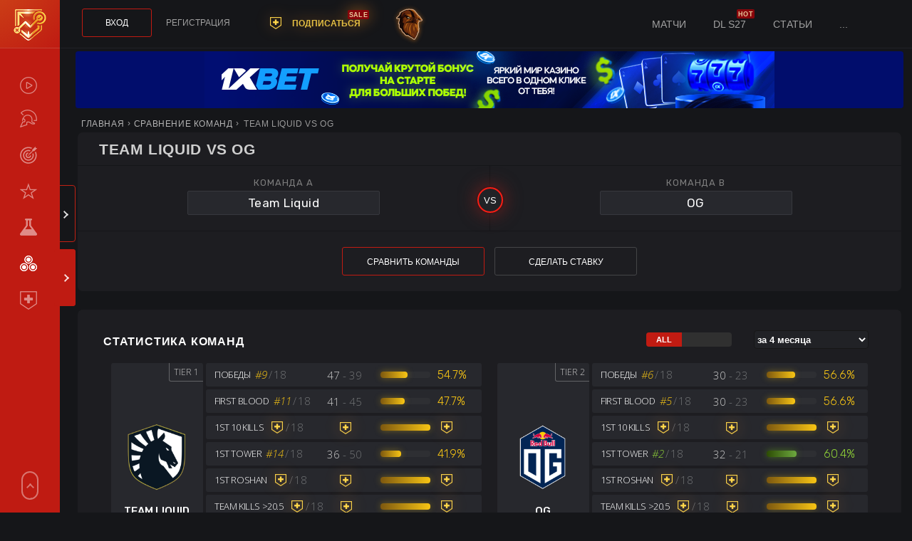

--- FILE ---
content_type: text/html; charset=utf-8
request_url: https://statdota.ru/prediction/team-liquid-vs-og
body_size: 15309
content:
<!DOCTYPE html>
<html lang="ru">
<head>
	<meta charset="utf-8">
<title>Liquid vs OG: сравнения команд, прогноз на матч | Dota 2</title>
<meta name="description" content="Статистика команд Team Liquid - OG на сегодня, результаты встреч Ликвид против ОГ, сводная таблица последних игр Liquid и OG на 24.01.2026 и лучшие ставки на матч от StatDota.ru">
<meta name="keywords" content="Liquid OG прогноз,ОГ Ликвид сегодня,dotabuff,статистика дота 2,pro tracker,ставки Ликвид ОГ">
<meta property="og:site_name" content="Премиум статистика Дота 2 команд – StatDota.ru">
<meta property="og:type" content="website">
<meta property="og:title" content="Team Liquid vs OG — сравнения команд, лучшие ставки от StatDota.ru">
<meta property="og:url" content="https://statdota.ru/prediction/team-liquid-vs-og">
<meta property="og:image" content="https://statdota.ru/img/team_versus/team-liquid-vs-og.png">
<meta property="og:description" content="Детальный разбор матча Liquid vs OG Dota 2 на 24.01.2026 от StatDota. Результаты последних игр команд, личные встречи Team Liquid OG и актуальная статистика команд в формате StatDota">
<link href="/templates/statdota/css/prediction3.css" type="text/css" rel="stylesheet">
<link rel="search" type="application/opensearchdescription+xml" href="https://statdota.ru/index.php?do=opensearch" title="Премиум статистика Дота 2 команд – StatDota.ru">
<link rel="canonical" href="https://statdota.ru/prediction/team-liquid-vs-og">
<link rel="alternate" type="application/rss+xml" title="Премиум статистика Дота 2 команд – StatDota.ru" href="https://statdota.ru/rss.xml">
    <link rel="shortcut icon" type="image/png" href="/templates/statdota/images/favicon.png" sizes="32x32">
    <link href="/templates/statdota/css/style11.css" type="text/css" rel="stylesheet">
    
    
    
    <meta name="copyright" content="СтатДота">
    <meta name="HandheldFriendly" content="true">
	<meta name="format-detection" content="telephone=no">
    <meta name="viewport" content="width=device-width, height=device-height, initial-scale=1.0">
	<meta name="theme-color" content="#891e19">
	<meta name="apple-mobile-web-app-capable" content="yes">
    <meta name="mobile-web-app-capable" content="yes">
	<meta name="apple-mobile-web-app-status-bar-style" content="default">
    <link rel="apple-touch-icon" sizes="120x120" href="/templates/statdota/images/120x120.png">
    <link rel="apple-touch-icon" sizes="192x192" href="/templates/statdota/images/192x192.png">
    
</head>                                    
<body>
	<div class="menu__block">
    <input type="checkbox" id="nav-toggle" hidden>
    <nav class="nav">
        <a href="/" class="statdota-link" title="Главная">StatDota.ru</a>
        <label for="nav-toggle" class="nav-toggle" onclick>
			<span class="first"></span><span class="second"></span><span class="third"></span>
        </label>
        <label for="nav-toggle" class="nav-toggle mclose nav-toggle-r" onclick></label>
        <div class="menu__block-logo">
            <a href="/" class="bright" title="Главная"></a>
        </div>
        <div class="r-block-menu">
            <div class="r-block-menu-p">
                
                
                <ul itemscope itemtype="https://www.schema.org/SiteNavigationElement" class="menu__block-menu mobile">
                    <li itemprop="name"><a href="/spoiler/" itemprop="url">Спойлеры</a></li>
                    <li itemprop="name"><a href="/event/" itemprop="url">Турниры</a></li>
                    <li itemprop="name"><a href="/live" itemprop="url">Live статистика</a></li>
                    <li itemprop="name"><a href="/rating" itemprop="url">Команды</a></li>
                    <li itemprop="name"><a href="/meta" itemprop="url">Мета</a></li>
                    <li itemprop="name"><a href="/prediction" itemprop="url">Сравнить команды</a></li>
                    <li itemprop="name" class="sub-mobmenu"><a href="/subscribe" itemprop="url">Подписка</a></li>
                    <!--<li itemprop="name"><a href="/bk/" itemprop="url">Букмекеры</a></li>-->
                </ul>
            </div>
        </div><div class="toTop" id="toTop"></div>
    </nav>
</div>
	<div class="info__block">
	<input type="checkbox" id="sidebar-toggle" hidden>
	<aside class="sidebar">
		<label for="sidebar-toggle" class="sidebar-toggle" onclick></label>
		<div class="scroll-block">
			<div class="swiper-container">
				<div class="swiper-wrapper">
					<div class="swiper-slide block">
						<div class="swiper-slide-title flex-s-c">
							<div class="titler">Ближайшие матчи</div><a title="Расписание Дота 2 турниров" href="/spoiler/">Матчи</a>
						</div>
						<div class="schedule-block">
	<div class="flex-s match-block">
		<div class="time">
			<span>12<i class="blink">:</i>00</span>
			<span class="reduce">сегодня</span>
		</div>
		<div class="competitors">
			<span class="reduce">FISSURE Universe: Ep 8 Play-In, Playoff</span>
			<div class="flex">
				<div class="team-r flex-a-c"><span title="Zero Tenacity">Zero.T</span><div><img src="/img/team32/tbd.png" height="22" width="22" alt="Zero Tenacity"></div></div>
				<div class="team-d flex-a-c"><div><img src="/img/team32/tbd.png" height="22" width="22" alt="Power Rangers"></div><span title="Power Rangers">Power Rangers</span></div>
			</div>
		</div>
		<div class="flex-c-c">
			<span>BO3</span>
		</div>
	</div>
	<div class="flex-s match-block">
		<div class="time">
			<span>15<i class="blink">:</i>30</span>
			<span class="reduce">сегодня</span>
		</div>
		<div class="competitors">
			<span class="reduce">FISSURE Universe: Ep 8 Play-In, Playoff</span>
			<div class="flex">
				<div class="team-r flex-a-c"><span title="Virtus.Pro"><a href="/virtus-pro">VP</a></span><div><img src="/img/team32/virtus-pro.png" height="22" width="22" alt="Virtus.Pro"></div></div>
				<div class="team-d flex-a-c"><div><img src="/img/team32/tbd.png" height="22" width="22" alt="Valinor"></div><span title="Valinor">Valinor</span></div>
			</div>
		</div>
		<div class="flex-c-c">
			<span>BO3</span>
		</div>
	</div>
	<div class="flex-s match-block">
		<div class="time">
			<span>19<i class="blink">:</i>00</span>
			<span class="reduce">сегодня</span>
		</div>
		<div class="competitors">
			<span class="reduce">FISSURE Universe: Ep 8 Play-In, Playoff</span>
			<div class="flex">
				<div class="team-r flex-a-c"><span title="Aurora"><a href="/aurora">Aurora</a></span><div><img src="/img/team32/aurora.png" height="22" width="22" alt="Aurora"></div></div>
				<div class="team-d flex-a-c"><div><img src="/img/team32/tbd.png" height="22" width="22" alt="Strongboys"></div><span title="Strongboys">strongboys</span></div>
			</div>
		</div>
		<div class="flex-c-c">
			<span>BO3</span>
		</div>
	</div>
	<div class="flex-s match-block">
		<div class="time">
			<span>22<i class="blink">:</i>30</span>
			<span class="reduce">сегодня</span>
		</div>
		<div class="competitors">
			<span class="reduce">FISSURE Universe: Ep 8 Play-In, Playoff</span>
			<div class="flex">
				<div class="team-r flex-a-c"><span title="Rune Eaters Esports">Rune</span><div><img src="/img/team32/tbd.png" height="22" width="22" alt="Rune Eaters Esports"></div></div>
				<div class="team-d flex-a-c"><div><img src="/img/team32/nemiga-gaming.png" height="22" width="22" alt="Nemiga Gaming"></div><span title="Nemiga Gaming">Nemiga</span></div>
			</div>
		</div>
		<div class="flex-c-c">
			<span>BO3</span>
		</div>
	</div>
	<div class="flex-s match-block">
		<div class="time">
			<span>12<i class="blink">:</i>00</span>
			<span class="reduce">завтра</span>
		</div>
		<div class="competitors">
			<span class="reduce">FISSURE Universe: Ep 8 Play-In, Playoff</span>
			<div class="flex">
				<div class="team-r flex-a-c"><span title="TBD">TBD</span><div><img src="/img/team32/tbd.png" height="22" width="22" alt="TBD"></div></div>
				<div class="team-d flex-a-c"><div><img src="/img/team32/tbd.png" height="22" width="22" alt="TBD"></div><span title="TBD">TBD</span></div>
			</div>
		</div>
		<div class="flex-c-c">
			<span>BO3</span>
		</div>
	</div>
	<div class="flex-s match-block">
		<div class="time">
			<span>15<i class="blink">:</i>30</span>
			<span class="reduce">завтра</span>
		</div>
		<div class="competitors">
			<span class="reduce">FISSURE Universe: Ep 8 Play-In, Playoff</span>
			<div class="flex">
				<div class="team-r flex-a-c"><span title="TBD">TBD</span><div><img src="/img/team32/tbd.png" height="22" width="22" alt="TBD"></div></div>
				<div class="team-d flex-a-c"><div><img src="/img/team32/tbd.png" height="22" width="22" alt="TBD"></div><span title="TBD">TBD</span></div>
			</div>
		</div>
		<div class="flex-c-c">
			<span>BO3</span>
		</div>
	</div>
	<div class="flex-s match-block">
		<div class="time">
			<span>19<i class="blink">:</i>00</span>
			<span class="reduce">завтра</span>
		</div>
		<div class="competitors">
			<span class="reduce">FISSURE Universe: Ep 8 Play-In, Playoff</span>
			<div class="flex">
				<div class="team-r flex-a-c"><span title="TBD">TBD</span><div><img src="/img/team32/tbd.png" height="22" width="22" alt="TBD"></div></div>
				<div class="team-d flex-a-c"><div><img src="/img/team32/tbd.png" height="22" width="22" alt="TBD"></div><span title="TBD">TBD</span></div>
			</div>
		</div>
		<div class="flex-c-c">
			<span>BO3</span>
		</div>
	</div>
	<div class="flex-s match-block">
		<div class="time">
			<span>22<i class="blink">:</i>30</span>
			<span class="reduce">завтра</span>
		</div>
		<div class="competitors">
			<span class="reduce">FISSURE Universe: Ep 8 Play-In, Playoff</span>
			<div class="flex">
				<div class="team-r flex-a-c"><span title="TBD">TBD</span><div><img src="/img/team32/tbd.png" height="22" width="22" alt="TBD"></div></div>
				<div class="team-d flex-a-c"><div><img src="/img/team32/tbd.png" height="22" width="22" alt="TBD"></div><span title="TBD">TBD</span></div>
			</div>
		</div>
		<div class="flex-c-c">
			<span>BO3</span>
		</div>
	</div>
</div>
					</div>
					<div class="swiper-slide block">
						<div class="swiper-slide-title swiper-slide-title-news flex-s-c"><div class="titler">Новости</div>
							<div class="news-tab-links">
								<span class="news-tab-link active" data-id="all">Все</span>
								<span class="news-tab-link" data-id="1">Статьи</span>
								<span class="news-tab-link" data-id="2">Гайды</span>
								<span class="news-tab-link" data-id="7">Блог</span>
							</div>
						</div>
						<div class="news-tabs ">
							<div class="news-tab">
								<div class="news">
	<a href="https://statdota.ru/blog/327-statdota-x-sqreen.html">StatDota теперь бесплатно!</a>
	<span>20 сентября 2024 в 13:14</span>
</div><div class="news">
	<a href="https://statdota.ru/blog/324-statdota-pro-traker-stats-iz-publicov.html">Дота Про Трекер – Статистика из пабликов</a>
	<span>02 сентября 2024 в 16:15</span>
</div><div class="news">
	<a href="https://statdota.ru/blog/311-statistika-statistike-rozn.html">Статистика статистике рознь</a>
	<span>27 февраля 2024 в 11:16</span>
</div><div class="news">
	<a href="https://statdota.ru/bets/310-timings-dota-2-ili-luchshij-moment-stavki.html">Тайминги Дота 2 или лучший момент для ставки</a>
	<span>02 февраля 2024 в 14:02</span>
</div><div class="news">
	<a href="https://statdota.ru/bets/309-stavki-v-mezhsezone-ili-stavki-kazhdyj-den.html">Ставки в межсезонье или 10 из 10 это не 11 из 11</a>
	<span>14 Января 2024 в 15:00</span>
</div>
							</div>
						</div>
					</div>
                    <div class="dle_b_mainsidebar" data-dlebid="84" data-dlebclicks="yes" ><div class="lazy-block" id="lazyside" data-atype="bet=x" data-astyle="width:506px;height:200px;border-radius:10px;background-image:url(/img/sprite/x/6/506200.png)" data-aid="mainsidebar"></div></div>
					<div class="swiper-slide block">
						<div class="swiper-slide-title flex-s-c">
							<div class="titler">Ближайшие турниры</div><a title="Расписание Дота 2 турниров" href="/event/">Турниры</a>
						</div>
						<div class="schedule-block">
    <div class="schedule flex-s">
        <span class="schedule-date">8 янв - 1 мар</span>
        <span class="schedule-title">DreamLeague S28</span>
        <span class="schedule-pricepool">&#36;1 млн.</span>
    </div>
    <div class="schedule flex-s">
        <span class="schedule-date">15 янв - 29 мар</span>
        <span class="schedule-title">ESL Birmingham 2026</span>
        <span class="schedule-pricepool">&#36;1 млн.</span>
    </div>
    <div class="schedule flex-s">
        <span class="schedule-date">21 янв - 28 янв</span>
        <span class="schedule-title">FISSURE Universe: Ep 8 Play-In</span>
        <span class="schedule-pricepool">&#36;0</span>
    </div>
    <div class="schedule flex-s">
        <span class="schedule-date">29 янв - 1 фев</span>
        <span class="schedule-title">FISSURE Universe: Ep 8</span>
        <span class="schedule-pricepool">&#36;250 тыс.</span>
    </div>
    <div class="schedule flex-s">
        <span class="schedule-date">3 фев - 15 фев</span>
        <span class="schedule-title">BLAST Slam VI</span>
        <span class="schedule-pricepool">&#36;1 млн.</span>
    </div>
</div>
					</div>
				</div>
				<div class="swiper-pagination"></div>
			</div>
		</div>
	</aside>
</div>
	<div class="container-content">
		<header class="header flex-s-c">
	<div class="header_user-block flex-s-c">
        
<div class="user-block user-bloc-not-signed"><div data-popup="log_in" class="button open_modal">Вход</div><div data-popup="reg" class="reg open_modal">Регистрация</div></div>
        <a href="/subscribe" class="user-subscribe">ПОДПИСАТЬСЯ<div class="new" style="top:-10px;right:-12px">sale</div></a>
        <div class="tgheader" onclick="window.open('https://t.me/statdota', '_blank');return false;"><span></span></div>
        <!--<div class="hodder"><span></span><div class="lay"></div></div>-->
    </div>
	<div class="header_menu-block flex-c">
		<ul class="menu">
			<li><a href="/spoiler/">Матчи</a></li>
            <li><a href="/event/351-dreamleague-s27.html">DL S27</a><div class="new">hot</div></li>
			<!--<li><a href="/bk/">БК</a></li>-->
            <li><a href="/bets/">Статьи</a></li>
			<li><a href="#">...</a>
				<ul>
                    <li><a href="/guide/">Гайды</a></li>
                    <li><a href="/news/">Новости</a></li>
                    <li><a href="/blog/">Блог</a></li>
                    <li><a href="/partners">Партнёрка</a></li>
				</ul>
			</li>
		</ul>
	</div>
</header>
		<main class="container-scroll mCustomScrollbar"><div class="dle_b_maintop" data-dlebid="70" data-dlebclicks="yes" ><div style="text-align:center;height:84px;width:100%" class="lazy-block" data-atype="bet=x" data-astyle="background-color:#010d6c;border-radius:4px;width:98%;height:80px" data-aimg="x/5/80080.png" data-aid="maintop" data-aw="800" data-ah="80"></div></div>
			
			
				<div class="main-block">
    <div class="flex-s-c breadcrumb-block">
        <ol itemscope itemtype="https://schema.org/BreadcrumbList">
            <li itemprop="itemListElement" itemscope itemtype="https://schema.org/ListItem">
                <a itemprop="item" href="https://statdota.ru/"><span itemprop="name">Главная</span></a>
                <meta itemprop="position" content="1">
            </li>
            <li itemprop="itemListElement" itemscope itemtype="https://schema.org/ListItem">
                <a itemprop="item" href="/prediction"><span itemprop="name">Сравнение команд</span></a>
                <meta itemprop="position" content="2">
            </li>
            <li itemprop="itemListElement" itemscope itemtype="https://schema.org/ListItem">
                <span itemprop="name">Team Liquid vs OG</span>
                <meta itemprop="position" content="3">
            </li>
        </ol>
    </div>
    <div class="block-content teams-header">
        <h1>Team Liquid vs OG</h1>
        <form id="teamsform" class="hero_check" method="post" action="/prediction">
            <div class="teams-predict flex">
                <div class="team_left">
                    <div class="team_block"> 
                        <div class="team_name">
                            <span class="titler">КОМАНДА A</span>
                            <p><input class="input_row1" maxlength="25" data-name="team-liquid" name="name_team1" id="name_team1" value="Team Liquid" onfocus="this.value=''"></p>
                        </div>
                    </div>
                </div>
                <div class="team_right">
                    <div class="team_block">
                        <div class="team_name">
                            <span class="titler">КОМАНДА B</span>
                            <p><input class="input_row1" maxlength="25" data-name="og" name="name_team2" id="name_team2" value="OG" onfocus="this.value=''"></p>
                        </div>
                    </div>
                </div>  
            </div>
            <div class="predict-button flex-c-c">
                <div id="tester" class="dle_b_fake">
                    <button type="submit">Сравнить команды</button>
                    <div style="display:inline-block" class="lazy-block" data-atype="bet=f" data-aclass="button-grey button" data-atext="Сделать ставку"></div>
                </div>
            </div>
        </form>
    </div>
    <div class="block-content" style="overflow:visible">
        <div class="content-block-title flex-s-c">
            <h2>Статистика команд</h2>
            <div class="flex">
                <div class="toggle_rating" style="display:block">
                    <input type="checkbox" id="checkbox">
                    <label class="rat" data-sort="all" for="checkbox"></label>
                    <span style="cursor:auto;z-index:2;" class="hidden-block-top">Учитывать ли матчи с Tier 3 командами, <a href="/blog/21-statdota-rating-and-database.html">подробнее</a></span>
                </div>
                <select name="time">
                    <option value="1m">за 1 месяц</option>
                    <option value="2m">за 2 месяца</option>
                    <option value="4m" selected="selected">за 4 месяца</option>
                    <option value="12m">за 1 год</option>
                    <option value="lasttour">на DreamLeague S28</option>
                    <option value="prewtour">на BLAST Slam VI CN</option>
                    <option value="lastpatch">в патче 7.40</option>
                    <option value="globalpatch">с патча 7.38</option>
                    <option value="patch700">с патча 7.00</option>
                </select>
            </div>
        </div>
        <div id="team-stats" class="flex-a-c"><div class="grid-teamstat">
    <div class="team-logo prediction-team_stat-block flex-c-c"><img loading="lazy" src="[data-uri]" data-src="/img/team150px/team-liquid.png" alt="Team Liquid"><a href="/team-liquid">Team Liquid</a><span>Tier 1</span></div>
    <div class="stat-block1 prediction-team_stat-block flex-s-c"><span><strong>Победы</strong><em class="stat-yellow">#9</em><span><span>/</span>18</span></span><span>47<span> - 39</span></span><div class="prediction-team_stat-block-right flex-c stat-yellow"><div class="stat-progress"><span style="max-width:54.7%"></span></div>54.7%</div></div>
    <div class="stat-block2 prediction-team_stat-block flex-s-c"><span><strong>First Blood</strong><em class="stat-yellow">#11</em><span><span>/</span>18</span></span><span>41<span> - 45</span></span><div class="prediction-team_stat-block-right flex-c stat-yellow"><div class="stat-progress"><span style="max-width:47.7%"></span></div>47.7%</div></div>
    <div class="stat-block3 prediction-team_stat-block flex-s-c"><span><strong>1st 10 Kills</strong><em class="stat-yellow"><i data-popup="info" class="open_modal user-subscribe"></i></em><span><span>/</span>18</span></span><span><i data-popup="info" class="open_modal user-subscribe"></i></span><div class="prediction-team_stat-block-right flex-c stat-yellow"><div class="stat-progress"><span style="max-width:100%"></span></div><i data-popup="info" class="open_modal user-subscribe"></i></div></div>
    <div class="stat-block4 prediction-team_stat-block flex-s-c"><span><strong>1st Tower</strong><em class="stat-yellow">#14</em><span><span>/</span>18</span></span><span>36<span> - 50</span></span><div class="prediction-team_stat-block-right flex-c stat-yellow"><div class="stat-progress"><span style="max-width:41.9%"></span></div>41.9%</div></div>
    <div class="stat-block5 prediction-team_stat-block flex-s-c"><span><strong>1st Roshan</strong><em class="stat-yellow"><i data-popup="info" class="open_modal user-subscribe"></i></em><span><span>/</span>18</span></span><span><i data-popup="info" class="open_modal user-subscribe"></i></span><div class="prediction-team_stat-block-right flex-c stat-yellow"><div class="stat-progress"><span style="max-width:100%"></span></div><i data-popup="info" class="open_modal user-subscribe"></i></div></div>
	<div class="stat-block6 prediction-team_stat-block flex-s-c"><span><strong>Team kills >20.5</strong><em class="stat-yellow"><i data-popup="info" class="open_modal user-subscribe"></i></em><span><span>/</span>18</span></span><span><i data-popup="info" class="open_modal user-subscribe"></i></span><div class="prediction-team_stat-block-right flex-c stat-yellow"><div class="stat-progress"><span style="max-width:100%"></span></div><i data-popup="info" class="open_modal user-subscribe"></i></div></div>
    <div class="stat-block7 prediction-team_stat-block flex-s-c"><span><strong>Over 39.5 min</strong><em class="stat-red">#13</em><span><span>/</span>18</span></span><div class="flex-avg"><span>32<span> - 54</span></span><span>AVG 38:47</span></div><div class="prediction-team_stat-block-right flex-c stat-red"><div class="stat-progress"><span style="max-width:37%"></span></div>37%</div></div>
    <div class="stat-block8 prediction-team_stat-block flex-s-c"><span><strong>Over 46.5 kills</strong><em class="stat-yellow"><i data-popup="info" class="open_modal user-subscribe"></i></em><span><span>/</span>18</span></span><span><i data-popup="info" class="open_modal user-subscribe"></i></span><div class="prediction-team_stat-block-right flex-c stat-yellow"><div class="stat-progress"><span style="max-width:100%"></span></div><i data-popup="info" class="open_modal user-subscribe"></i></div></div>
</div>
<div class="grid-teamstat">
    <div class="team-logo prediction-team_stat-block flex-c-c"><img loading="lazy" src="[data-uri]" data-src="/img/team150px/og.png" alt="OG"><a href="/og">OG</a><span>Tier 2</span></div>
    <div class="stat-block1 prediction-team_stat-block flex-s-c"><span><strong>Победы</strong><em class="stat-yellow">#6</em><span><span>/</span>18</span></span><span>30<span> - 23</span></span><div class="prediction-team_stat-block-right flex-c stat-yellow"><div class="stat-progress"><span style="max-width:56.6%"></span></div>56.6%</div></div>
    <div class="stat-block2 prediction-team_stat-block flex-s-c"><span><strong>First Blood</strong><em class="stat-yellow">#5</em><span><span>/</span>18</span></span><span>30<span> - 23</span></span><div class="prediction-team_stat-block-right flex-c stat-yellow"><div class="stat-progress"><span style="max-width:56.6%"></span></div>56.6%</div></div>
    <div class="stat-block3 prediction-team_stat-block flex-s-c"><span><strong>1st 10 Kills</strong><em class="stat-yellow"><i data-popup="info" class="open_modal user-subscribe"></i></em><span><span>/</span>18</span></span><span><i data-popup="info" class="open_modal user-subscribe"></i></span><div class="prediction-team_stat-block-right flex-c stat-yellow"><div class="stat-progress"><span style="max-width:100%"></span></div><i data-popup="info" class="open_modal user-subscribe"></i></div></div>
    <div class="stat-block4 prediction-team_stat-block flex-s-c"><span><strong>1st Tower</strong><em class="stat-green">#2</em><span><span>/</span>18</span></span><span>32<span> - 21</span></span><div class="prediction-team_stat-block-right flex-c stat-green"><div class="stat-progress"><span style="max-width:60.4%"></span></div>60.4%</div></div>
    <div class="stat-block5 prediction-team_stat-block flex-s-c"><span><strong>1st Roshan</strong><em class="stat-yellow"><i data-popup="info" class="open_modal user-subscribe"></i></em><span><span>/</span>18</span></span><span><i data-popup="info" class="open_modal user-subscribe"></i></span><div class="prediction-team_stat-block-right flex-c stat-yellow"><div class="stat-progress"><span style="max-width:100%"></span></div><i data-popup="info" class="open_modal user-subscribe"></i></div></div>
	<div class="stat-block6 prediction-team_stat-block flex-s-c"><span><strong>Team kills >20.5</strong><em class="stat-yellow"><i data-popup="info" class="open_modal user-subscribe"></i></em><span><span>/</span>18</span></span><span><i data-popup="info" class="open_modal user-subscribe"></i></span><div class="prediction-team_stat-block-right flex-c stat-yellow"><div class="stat-progress"><span style="max-width:100%"></span></div><i data-popup="info" class="open_modal user-subscribe"></i></div></div>
    <div class="stat-block7 prediction-team_stat-block flex-s-c"><span><strong>Over 39.5 min</strong><em class="stat-red">#12</em><span><span>/</span>18</span></span><div class="flex-avg"><span>20<span> - 33</span></span><span>AVG 39:12</span></div><div class="prediction-team_stat-block-right flex-c stat-red"><div class="stat-progress"><span style="max-width:38%"></span></div>38%</div></div>
    <div class="stat-block8 prediction-team_stat-block flex-s-c"><span><strong>Over 46.5 kills</strong><em class="stat-yellow"><i data-popup="info" class="open_modal user-subscribe"></i></em><span><span>/</span>18</span></span><span><i data-popup="info" class="open_modal user-subscribe"></i></span><div class="prediction-team_stat-block-right flex-c stat-yellow"><div class="stat-progress"><span style="max-width:100%"></span></div><i data-popup="info" class="open_modal user-subscribe"></i></div></div>
</div></div>
		<p class="alert-block">Мы учитываем матчи только с лучшими командами соревновательной доты, матчи с Tier 4 командами не учитываются.<br>Вам доступен переключатель на Tier 1-2 команды, который исключает из выборки матчи с Tier 3 командами, подробнее <a href="/blog/21-statdota-rating-and-database.html">о градации команд и базе данных StatDota</a>.</p>
    </div>
	<!--<div id="predict_bot" class="block-content pretict-block">
        <div class="content-block-title flex-s-c">
            <h2>Искусственный интеллект StatDota — надёжные ставки на матч</h2>
        </div>
        <p>Каскадно анализируя матчи из нашей базы мы сформировали модель, которая генерирует прогнозы на First Blood с <span style="color:#eee">проходимостью более 90% по сериям</span>. В текущей конфигурации ИИ от StatDota, прогноз на First Blood доступен приблизительно на 1 из 9 серий (bo2, bo3, bo5). Винрейт по сериям и картам, доходность различными стратегиями ставок и другая <a href="/ai/report" title="Отчёт по работе StatDota BOT">статистика работы искусственного интеллекта от StatDota</a> общедоступна.</p>
        <div id="generator" class="flex-a-c">
            <button type="submit">Получить прогноз</button>
        </div>
        <p>На текущий момент <span style="color:#eee">проверяются только вероятности First Blood исходов в серии</span>, для корректной работы алгоритма ставить на матч следует только когда команды играют без замен в составах. Более <a href="/blog/138-statdota-atom-mashinnoe-obuchenie-v-stavkah-dota2.html">подробно о работе алгоритма StatDota Atom</a>.</p>
		<p class="alert-block">Прогноз выдаётся на серию, это означает, что команда на которую рекомендуется ставить сделает минимум один First Blood в серии. Допускается ставить на каждую карту серии, но <a href="/bets/24-dogon-v-dota-2-kak-pravilno-stavit-strategy.html" title="стратегия ставок догон в киберспорте">максимальная доходность со стратегией догон</a> – ставить по картам, удваивая размер ставки, до тех пор, пока ставка не сыграет.</p>
    </div>-->
    <div class="block-content">
        <div class="content-block-title flex-s-c">
            <h2>OG — Team Liquid: личные встречи</h2>
        </div>
		<p class="alert-block">Вся статистика по командам, в том числе личные встречи, приводятся <strong>по текущим составам команд</strong>, достижения предыдущих составов организаций не учитываются.</p>
        <div class="flex-a-c duel-block">
            <div class="one-block">
    <div class="flex-s-c one-block-title"><div class="flex-s-c"><img loading="lazy" src="[data-uri]" data-src="/img/team32/team-liquid.png" alt="Team Liquid" width="32" height="32"><a href="/team-liquid" title="Профиль Team Liquid">Team Liquid</a></div><span>встречи за 150 дней</span><div class="flex-s-c"><a href="/og" title="Профиль OG">OG</a><img loading="lazy" src="[data-uri]" data-src="/img/team32/og.png" alt="OG" width="32" height="32"></div></div>
    <div class="flex-a-c">
        <div class="flex-s-c"><span class="stat-green">80%</span><div class="row-title"><span>Победы</span><span>4 - 1</span></div><span class="stat-green">20%</span></div>
        <div class="stat-progress stat-green"><span style="max-width:80%"></span></div>
    </div>
    <div class="flex-a-c">
        <div class="flex-s-c"><span class="stat-yellow"><i data-popup="info" class="open_modal user-subscribe"></i></span><div class="row-title"><span>First Blood</span><span> </span></div><span class="stat-yellow"><i data-popup="info" class="open_modal user-subscribe"></i></span></div>
        <div class="stat-progress stat-yellow"><span style="max-width:0"></span></div>
    </div>
    <div class="flex-a-c">
        <div class="flex-s-c"><span class="stat-yellow"><i data-popup="info" class="open_modal user-subscribe"></i></span><div class="row-title"><span>First 10 Kills</span><span> </span></div><span class="stat-yellow"><i data-popup="info" class="open_modal user-subscribe"></i></span></div>
        <div class="stat-progress stat-yellow"><span style="max-width:0"></span></div>
    </div>
    <div class="flex-a-c">
        <div class="flex-s-c"><span class="stat-yellow"><i data-popup="info" class="open_modal user-subscribe"></i></span><div class="row-title"><span>First Tower</span><span> </span></div><span class="stat-yellow"><i data-popup="info" class="open_modal user-subscribe"></i></span></div>
        <div class="stat-progress stat-yellow"><span style="max-width:0"></span></div>
    </div>
    <div class="flex-a-c">
        <div class="flex-s-c"><span class="stat-green">75%</span><div class="row-title"><span>First Roshan</span><span>3 - 1</span></div><span class="stat-green">25%</span></div>
        <div class="stat-progress stat-green"><span style="max-width:75%"></span></div>
    </div>
    <div class="flex-a-c">
        <div class="flex-s-c"><span class="stat-orange">40%</span><div class="row-title"><span>Тотал больше 39.5 мин</span><span class="fnt-small">в среднем 40:00 мин</span></div><span>60%</span></div>
        <div class="stat-progress stat-orange"><span style="max-width:40%"></span></div>
    </div>
    <div class="flex-a-c">
        <div class="flex-s-c"><span class="stat-orange"><i data-popup="info" class="open_modal user-subscribe"></i></span><div class="row-title"><span>Тотал больше 46.5 убийств</span><span class="fnt-small"></span></div><span><i data-popup="info" class="open_modal user-subscribe"></i></span></div>
        <div class="stat-progress stat-orange"><span style="max-width:0%"></span></div>
    </div>
</div>       <div class="one-block">
    <div class="flex-s-c one-block-title"><div class="flex-s-c"><img loading="lazy" src="[data-uri]" data-src="/img/team32/team-liquid.png" alt="Team Liquid" width="32" height="32"><a href="/team-liquid" title="Профиль Team Liquid">Team Liquid</a></div><span>с глобального патча 7.38</span><div class="flex-s-c"><a href="/og" title="Профиль OG">OG</a><img loading="lazy" src="[data-uri]" data-src="/img/team32/og.png" alt="OG" width="32" height="32"></div></div>
    <div class="flex-a-c">
        <div class="flex-s-c"><span class="stat-green">80%</span><div class="row-title"><span>Победы</span><span>4 - 1</span></div><span class="stat-green">20%</span></div>
        <div class="stat-progress stat-green"><span style="max-width:80%"></span></div>
    </div>
    <div class="flex-a-c">
        <div class="flex-s-c"><span class="stat-yellow"><i data-popup="info" class="open_modal user-subscribe"></i></span><div class="row-title"><span>First Blood</span><span> </span></div><span class="stat-yellow"><i data-popup="info" class="open_modal user-subscribe"></i></span></div>
        <div class="stat-progress stat-yellow"><span style="max-width:0"></span></div>
    </div>
    <div class="flex-a-c">
        <div class="flex-s-c"><span class="stat-yellow"><i data-popup="info" class="open_modal user-subscribe"></i></span><div class="row-title"><span>First 10 Kills</span><span> </span></div><span class="stat-yellow"><i data-popup="info" class="open_modal user-subscribe"></i></span></div>
        <div class="stat-progress stat-yellow"><span style="max-width:0"></span></div>
    </div>
    <div class="flex-a-c">
        <div class="flex-s-c"><span class="stat-yellow"><i data-popup="info" class="open_modal user-subscribe"></i></span><div class="row-title"><span>First Tower</span><span> </span></div><span class="stat-yellow"><i data-popup="info" class="open_modal user-subscribe"></i></span></div>
        <div class="stat-progress stat-yellow"><span style="max-width:0"></span></div>
    </div>
    <div class="flex-a-c">
        <div class="flex-s-c"><span class="stat-green">75%</span><div class="row-title"><span>First Roshan</span><span>3 - 1</span></div><span class="stat-green">25%</span></div>
        <div class="stat-progress stat-green"><span style="max-width:75%"></span></div>
    </div>
    <div class="flex-a-c">
        <div class="flex-s-c"><span class="stat-orange">40%</span><div class="row-title"><span>Тотал больше 39.5 мин</span><span class="fnt-small">в среднем 40:00 мин</span></div><span>60%</span></div>
        <div class="stat-progress stat-orange"><span style="max-width:40%"></span></div>
    </div>
    <div class="flex-a-c">
        <div class="flex-s-c"><span class="stat-orange"><i data-popup="info" class="open_modal user-subscribe"></i></span><div class="row-title"><span>Тотал больше 46.5 убийств</span><span class="fnt-small"></span></div><span><i data-popup="info" class="open_modal user-subscribe"></i></span></div>
        <div class="stat-progress stat-orange"><span style="max-width:0%"></span></div>
    </div>
</div>       
        </div>
        <h3>Результаты Liquid против OG в последних матчах</h3>
        <div class="one-block" style="width:80%;margin-left:10%"><div class="result-low">
    <div class="flex">
        <div class="logo"><a href="/team-liquid"><img width="32" height="32" loading="lazy" src="[data-uri]" data-src="/img/team32/team-liquid.png" alt="team-liquid"></a></div>
        <div class="event">
            <span>21 ноября'25</span>
            <span>PGL Wallachia 2025 Season 6</span>
        </div>
    </div>
    <div class="rl-icon win">
        <i></i>
        <div class="fp">FP</div>
        <div class="hidden-block-top">Победа Team Liquid</div>
    </div>
    <div class="rl-icon fb lost">
        <i></i>
        <div class="hidden-block-top">Первую кровь пролили OG</div>
    </div>
    <div class="rl-icon f10 lost">
        <i></i>
        <span class="rl-f10-score">3 - 10</span>
        <div class="hidden-block-top">Первыми 10 убийств сделали OG</div>
    </div>
    <div class="rl-icon tower lost">
        <i></i>
        <div class="hidden-block-top">Первую башню разрушили OG</div>
    </div>
    <div class="rl-icon rosh lost">
        <i></i>
        <div class="hidden-block-top">Первого Рошана убили OG</div>
    </div>
    <div class="total fastfix">
        <span>19 - 26</span>
    </div>
    <div class="total">
        <span>35 min</span>
    </div>
    <div class="logo"><a href="/og"><img width="32" height="32" loading="lazy" src="[data-uri]" data-src="/img/team32/og.png" alt="og"></a></div>
</div><div class="result-low">
    <div class="flex">
        <div class="logo"><a href="/team-liquid"><img width="32" height="32" loading="lazy" src="[data-uri]" data-src="/img/team32/team-liquid.png" alt="team-liquid"></a></div>
        <div class="event">
            <span>21 ноября'25</span>
            <span>PGL Wallachia 2025 Season 6</span>
        </div>
    </div>
    <div class="rl-icon win lost">
        <i></i>
        <div class="fp">FP</div>
        <div class="hidden-block-top">Победа OG</div>
    </div>
    <div class="rl-icon fb">
        <i></i>
        <div class="hidden-block-top">Первую кровь пролили Team Liquid</div>
    </div>
    <div class="rl-icon f10">
        <i></i>
        <span class="rl-f10-score">10 - 5</span>
        <div class="hidden-block-top">Первыми 10 убийств сделали Team Liquid</div>
    </div>
    <div class="rl-icon tower lost">
        <i></i>
        <div class="hidden-block-top">Первую башню разрушили OG</div>
    </div>
    <div class="rl-icon rosh">
        <i></i>
        <div class="hidden-block-top">Первого Рошана убили Team Liquid</div>
    </div>
    <div class="total fastfix">
        <span>25 - 38</span>
    </div>
    <div class="total">
        <span>42 min</span>
    </div>
    <div class="logo"><a href="/og"><img width="32" height="32" loading="lazy" src="[data-uri]" data-src="/img/team32/og.png" alt="og"></a></div>
</div><div class="result-low">
    <div class="flex">
        <div class="logo"><a href="/team-liquid"><img width="32" height="32" loading="lazy" src="[data-uri]" data-src="/img/team32/team-liquid.png" alt="team-liquid"></a></div>
        <div class="event">
            <span>21 ноября'25</span>
            <span>PGL Wallachia 2025 Season 6</span>
        </div>
    </div>
    <div class="rl-icon">
		<div data-popup="info" class="open_modal user-subscribe-big"></div>
    </div>
    <div class="rl-icon">
		<div data-popup="info" class="open_modal user-subscribe-big"></div>
    </div>
    <div class="rl-icon">
		<div data-popup="info" class="open_modal user-subscribe-big"></div>
    </div>
    <div class="rl-icon">
		<div data-popup="info" class="open_modal user-subscribe-big"></div>
    </div>
    <div class="rl-icon">
		<div data-popup="info" class="open_modal user-subscribe-big"></div>
    </div>
    <div class="rl-icon">
		<div data-popup="info" class="open_modal user-subscribe-big"></div>
    </div>
    <div class="total">
        <span>65 min</span>
    </div>
    <div class="logo"><a href="/og"><img width="32" height="32" loading="lazy" src="[data-uri]" data-src="/img/team32/og.png" alt="og"></a></div>
</div><div class="result-low">
    <div class="flex">
        <div class="logo"><a href="/team-liquid"><img width="32" height="32" loading="lazy" src="[data-uri]" data-src="/img/team32/team-liquid.png" alt="team-liquid"></a></div>
        <div class="event">
            <span>17 ноября'25</span>
            <span>PGL Wallachia 2025 Season 6</span>
        </div>
    </div>
    <div class="rl-icon">
		<div data-popup="info" class="open_modal user-subscribe-big"></div>
    </div>
    <div class="rl-icon">
		<div data-popup="info" class="open_modal user-subscribe-big"></div>
    </div>
    <div class="rl-icon">
		<div data-popup="info" class="open_modal user-subscribe-big"></div>
    </div>
    <div class="rl-icon">
		<div data-popup="info" class="open_modal user-subscribe-big"></div>
    </div>
    <div class="rl-icon">
		<div data-popup="info" class="open_modal user-subscribe-big"></div>
    </div>
    <div class="rl-icon">
		<div data-popup="info" class="open_modal user-subscribe-big"></div>
    </div>
    <div class="total">
        <span>21 min</span>
    </div>
    <div class="logo"><a href="/og"><img width="32" height="32" loading="lazy" src="[data-uri]" data-src="/img/team32/og.png" alt="og"></a></div>
</div><div class="result-low">
    <div class="flex">
        <div class="logo"><a href="/team-liquid"><img width="32" height="32" loading="lazy" src="[data-uri]" data-src="/img/team32/team-liquid.png" alt="team-liquid"></a></div>
        <div class="event">
            <span>17 ноября'25</span>
            <span>PGL Wallachia 2025 Season 6</span>
        </div>
    </div>
    <div class="rl-icon">
		<div data-popup="info" class="open_modal user-subscribe-big"></div>
    </div>
    <div class="rl-icon">
		<div data-popup="info" class="open_modal user-subscribe-big"></div>
    </div>
    <div class="rl-icon">
		<div data-popup="info" class="open_modal user-subscribe-big"></div>
    </div>
    <div class="rl-icon">
		<div data-popup="info" class="open_modal user-subscribe-big"></div>
    </div>
    <div class="rl-icon">
		<div data-popup="info" class="open_modal user-subscribe-big"></div>
    </div>
    <div class="rl-icon">
		<div data-popup="info" class="open_modal user-subscribe-big"></div>
    </div>
    <div class="total">
        <span>37 min</span>
    </div>
    <div class="logo"><a href="/og"><img width="32" height="32" loading="lazy" src="[data-uri]" data-src="/img/team32/og.png" alt="og"></a></div>
</div></div>
    </div>    
    <div class="block-content">
        <div class="content-block-title flex-s-c">
            <h2>Последние матчи Ликвид и ОГ: краткая сводка</h2>
        </div>
		<div class="flex-s ress">
            <div class="flex-a-c one-block"><div class="matches-title">результаты Team Liquid</div><div class="result-low">
    <div class="flex">
        <div class="logo"><a href="/team-liquid"><img width="32" height="32" loading="lazy" src="[data-uri]" data-src="/img/team32/team-liquid.png" alt="team-liquid"></a></div>
        <div class="event">
            <span>9 января'26</span>
            <span>DreamLeague Season 28 Qualifiers</span>
        </div>
    </div>
    <div class="rl-icon win">
        <i></i>
        <div class="fp">FP</div>
        <div class="hidden-block-top">Победа Team Liquid</div>
    </div>
    <div class="rl-icon fb">
        <i></i>
        <div class="hidden-block-top">Первую кровь пролили Team Liquid</div>
    </div>
    <div class="rl-icon f10">
        <i></i>
        <span class="rl-f10-score">10 - 4</span>
        <div class="hidden-block-top">Первыми 10 убийств сделали Team Liquid</div>
    </div>
    <div class="rl-icon tower">
        <i></i>
        <div class="hidden-block-top">Первую башню разрушили Team Liquid</div>
    </div>
    <div class="rl-icon rosh lost">
        <i></i>
        <div class="hidden-block-top">Первого Рошана убили Nigma</div>
    </div>
    <div class="total fastfix">
        <span>33 - 8</span>
    </div>
    <div class="total">
        <span>33 min</span>
    </div>
    <div class="logo"><a href="/nigma"><img width="32" height="32" loading="lazy" src="[data-uri]" data-src="/img/team32/nigma.png" alt="nigma"></a></div>
</div><div class="result-low">
    <div class="flex">
        <div class="logo"><a href="/team-liquid"><img width="32" height="32" loading="lazy" src="[data-uri]" data-src="/img/team32/team-liquid.png" alt="team-liquid"></a></div>
        <div class="event">
            <span>9 января'26</span>
            <span>DreamLeague Season 28 Qualifiers</span>
        </div>
    </div>
    <div class="rl-icon win">
        <i></i>
        <div class="fp lost">FP</div>
        <div class="hidden-block-top">Победа Team Liquid</div>
    </div>
    <div class="rl-icon fb">
        <i></i>
        <div class="hidden-block-top">Первую кровь пролили Team Liquid</div>
    </div>
    <div class="rl-icon f10">
        <i></i>
        <span class="rl-f10-score">10 - 1</span>
        <div class="hidden-block-top">Первыми 10 убийств сделали Team Liquid</div>
    </div>
    <div class="rl-icon tower lost">
        <i></i>
        <div class="hidden-block-top">Первую башню разрушили Nigma</div>
    </div>
    <div class="rl-icon rosh">
        <i></i>
        <div class="hidden-block-top">Первого Рошана убили Team Liquid</div>
    </div>
    <div class="total fastfix">
        <span>22 - 2</span>
    </div>
    <div class="total">
        <span>28 min</span>
    </div>
    <div class="logo"><a href="/nigma"><img width="32" height="32" loading="lazy" src="[data-uri]" data-src="/img/team32/nigma.png" alt="nigma"></a></div>
</div><div class="result-low">
    <div class="flex">
        <div class="logo"><a href="/team-liquid"><img width="32" height="32" loading="lazy" src="[data-uri]" data-src="/img/team32/team-liquid.png" alt="team-liquid"></a></div>
        <div class="event">
            <span>15 декабря'25</span>
            <span>DreamLeague Season 27</span>
        </div>
    </div>
    <div class="rl-icon win">
        <i></i>
        <div class="fp lost">FP</div>
        <div class="hidden-block-top">Победа Team Liquid</div>
    </div>
    <div class="rl-icon fb lost">
        <i></i>
        <div class="hidden-block-top">Первую кровь пролили GamerLegion</div>
    </div>
    <div class="rl-icon f10 lost">
        <i></i>
        <span class="rl-f10-score">9 - 10</span>
        <div class="hidden-block-top">Первыми 10 убийств сделали GamerLegion</div>
    </div>
    <div class="rl-icon tower lost">
        <i></i>
        <div class="hidden-block-top">Первую башню разрушили GamerLegion</div>
    </div>
    <div class="rl-icon rosh lost">
        <i></i>
        <div class="hidden-block-top">Первого Рошана убили GamerLegion</div>
    </div>
    <div class="total fastfix">
        <span>27 - 20</span>
    </div>
    <div class="total">
        <span>39 min</span>
    </div>
    <div class="logo"><a href="/gamerlegion"><img width="32" height="32" loading="lazy" src="[data-uri]" data-src="/img/team32/gamerlegion.png" alt="gamerlegion"></a></div>
</div><div class="result-low">
    <div class="flex">
        <div class="logo"><a href="/team-liquid"><img width="32" height="32" loading="lazy" src="[data-uri]" data-src="/img/team32/team-liquid.png" alt="team-liquid"></a></div>
        <div class="event">
            <span>15 декабря'25</span>
            <span>DreamLeague Season 27</span>
        </div>
    </div>
    <div class="rl-icon win">
        <i></i>
        <div class="fp">FP</div>
        <div class="hidden-block-top">Победа Team Liquid</div>
    </div>
    <div class="rl-icon fb">
        <i></i>
        <div class="hidden-block-top">Первую кровь пролили Team Liquid</div>
    </div>
    <div class="rl-icon f10">
        <i></i>
        <span class="rl-f10-score">10 - 6</span>
        <div class="hidden-block-top">Первыми 10 убийств сделали Team Liquid</div>
    </div>
    <div class="rl-icon tower lost">
        <i></i>
        <div class="hidden-block-top">Первую башню разрушили GamerLegion</div>
    </div>
    <div class="rl-icon rosh lost">
        <i></i>
        <div class="hidden-block-top">Первого Рошана убили GamerLegion</div>
    </div>
    <div class="total fastfix">
        <span>29 - 17</span>
    </div>
    <div class="total">
        <span>43 min</span>
    </div>
    <div class="logo"><a href="/gamerlegion"><img width="32" height="32" loading="lazy" src="[data-uri]" data-src="/img/team32/gamerlegion.png" alt="gamerlegion"></a></div>
</div><div class="result-low">
    <div class="flex">
        <div class="logo"><a href="/team-liquid"><img width="32" height="32" loading="lazy" src="[data-uri]" data-src="/img/team32/team-liquid.png" alt="team-liquid"></a></div>
        <div class="event">
            <span>14 декабря'25</span>
            <span>DreamLeague Season 27</span>
        </div>
    </div>
    <div class="rl-icon">
		<div data-popup="info" class="open_modal user-subscribe-big"></div>
    </div>
    <div class="rl-icon">
		<div data-popup="info" class="open_modal user-subscribe-big"></div>
    </div>
    <div class="rl-icon">
		<div data-popup="info" class="open_modal user-subscribe-big"></div>
    </div>
    <div class="rl-icon">
		<div data-popup="info" class="open_modal user-subscribe-big"></div>
    </div>
    <div class="rl-icon">
		<div data-popup="info" class="open_modal user-subscribe-big"></div>
    </div>
    <div class="rl-icon">
		<div data-popup="info" class="open_modal user-subscribe-big"></div>
    </div>
    <div class="total">
        <span>47 min</span>
    </div>
    <div class="logo"><a href="/runa-team"><img width="32" height="32" loading="lazy" src="[data-uri]" data-src="/img/team32/runa-team.png" alt="runa-team"></a></div>
</div><div class="result-low">
    <div class="flex">
        <div class="logo"><a href="/team-liquid"><img width="32" height="32" loading="lazy" src="[data-uri]" data-src="/img/team32/team-liquid.png" alt="team-liquid"></a></div>
        <div class="event">
            <span>14 декабря'25</span>
            <span>DreamLeague Season 27</span>
        </div>
    </div>
    <div class="rl-icon">
		<div data-popup="info" class="open_modal user-subscribe-big"></div>
    </div>
    <div class="rl-icon">
		<div data-popup="info" class="open_modal user-subscribe-big"></div>
    </div>
    <div class="rl-icon">
		<div data-popup="info" class="open_modal user-subscribe-big"></div>
    </div>
    <div class="rl-icon">
		<div data-popup="info" class="open_modal user-subscribe-big"></div>
    </div>
    <div class="rl-icon">
		<div data-popup="info" class="open_modal user-subscribe-big"></div>
    </div>
    <div class="rl-icon">
		<div data-popup="info" class="open_modal user-subscribe-big"></div>
    </div>
    <div class="total">
        <span>20 min</span>
    </div>
    <div class="logo"><a href="/runa-team"><img width="32" height="32" loading="lazy" src="[data-uri]" data-src="/img/team32/runa-team.png" alt="runa-team"></a></div>
</div><div class="result-low">
    <div class="flex">
        <div class="logo"><a href="/team-liquid"><img width="32" height="32" loading="lazy" src="[data-uri]" data-src="/img/team32/team-liquid.png" alt="team-liquid"></a></div>
        <div class="event">
            <span>14 декабря'25</span>
            <span>DreamLeague Season 27</span>
        </div>
    </div>
    <div class="rl-icon">
		<div data-popup="info" class="open_modal user-subscribe-big"></div>
    </div>
    <div class="rl-icon">
		<div data-popup="info" class="open_modal user-subscribe-big"></div>
    </div>
    <div class="rl-icon">
		<div data-popup="info" class="open_modal user-subscribe-big"></div>
    </div>
    <div class="rl-icon">
		<div data-popup="info" class="open_modal user-subscribe-big"></div>
    </div>
    <div class="rl-icon">
		<div data-popup="info" class="open_modal user-subscribe-big"></div>
    </div>
    <div class="rl-icon">
		<div data-popup="info" class="open_modal user-subscribe-big"></div>
    </div>
    <div class="total">
        <span>24 min</span>
    </div>
    <div class="logo"><a href="/runa-team"><img width="32" height="32" loading="lazy" src="[data-uri]" data-src="/img/team32/runa-team.png" alt="runa-team"></a></div>
</div><div class="result-low">
    <div class="flex">
        <div class="logo"><a href="/team-liquid"><img width="32" height="32" loading="lazy" src="[data-uri]" data-src="/img/team32/team-liquid.png" alt="team-liquid"></a></div>
        <div class="event">
            <span>13 декабря'25</span>
            <span>DreamLeague Season 27</span>
        </div>
    </div>
    <div class="rl-icon">
		<div data-popup="info" class="open_modal user-subscribe-big"></div>
    </div>
    <div class="rl-icon">
		<div data-popup="info" class="open_modal user-subscribe-big"></div>
    </div>
    <div class="rl-icon">
		<div data-popup="info" class="open_modal user-subscribe-big"></div>
    </div>
    <div class="rl-icon">
		<div data-popup="info" class="open_modal user-subscribe-big"></div>
    </div>
    <div class="rl-icon">
		<div data-popup="info" class="open_modal user-subscribe-big"></div>
    </div>
    <div class="rl-icon">
		<div data-popup="info" class="open_modal user-subscribe-big"></div>
    </div>
    <div class="total">
        <span>35 min</span>
    </div>
    <div class="logo"><a href="/virtus-pro"><img width="32" height="32" loading="lazy" src="[data-uri]" data-src="/img/team32/virtus-pro.png" alt="virtus-pro"></a></div>
</div><div class="result-low">
    <div class="flex">
        <div class="logo"><a href="/team-liquid"><img width="32" height="32" loading="lazy" src="[data-uri]" data-src="/img/team32/team-liquid.png" alt="team-liquid"></a></div>
        <div class="event">
            <span>13 декабря'25</span>
            <span>DreamLeague Season 27</span>
        </div>
    </div>
    <div class="rl-icon">
		<div data-popup="info" class="open_modal user-subscribe-big"></div>
    </div>
    <div class="rl-icon">
		<div data-popup="info" class="open_modal user-subscribe-big"></div>
    </div>
    <div class="rl-icon">
		<div data-popup="info" class="open_modal user-subscribe-big"></div>
    </div>
    <div class="rl-icon">
		<div data-popup="info" class="open_modal user-subscribe-big"></div>
    </div>
    <div class="rl-icon">
		<div data-popup="info" class="open_modal user-subscribe-big"></div>
    </div>
    <div class="rl-icon">
		<div data-popup="info" class="open_modal user-subscribe-big"></div>
    </div>
    <div class="total">
        <span>29 min</span>
    </div>
    <div class="logo"><a href="/virtus-pro"><img width="32" height="32" loading="lazy" src="[data-uri]" data-src="/img/team32/virtus-pro.png" alt="virtus-pro"></a></div>
</div><div class="result-low">
    <div class="flex">
        <div class="logo"><a href="/team-liquid"><img width="32" height="32" loading="lazy" src="[data-uri]" data-src="/img/team32/team-liquid.png" alt="team-liquid"></a></div>
        <div class="event">
            <span>13 декабря'25</span>
            <span>DreamLeague Season 27</span>
        </div>
    </div>
    <div class="rl-icon">
		<div data-popup="info" class="open_modal user-subscribe-big"></div>
    </div>
    <div class="rl-icon">
		<div data-popup="info" class="open_modal user-subscribe-big"></div>
    </div>
    <div class="rl-icon">
		<div data-popup="info" class="open_modal user-subscribe-big"></div>
    </div>
    <div class="rl-icon">
		<div data-popup="info" class="open_modal user-subscribe-big"></div>
    </div>
    <div class="rl-icon">
		<div data-popup="info" class="open_modal user-subscribe-big"></div>
    </div>
    <div class="rl-icon">
		<div data-popup="info" class="open_modal user-subscribe-big"></div>
    </div>
    <div class="total">
        <span>40 min</span>
    </div>
    <div class="logo"><a href="/virtus-pro"><img width="32" height="32" loading="lazy" src="[data-uri]" data-src="/img/team32/virtus-pro.png" alt="virtus-pro"></a></div>
</div></div>
            <div class="flex-a-c one-block"><div class="matches-title">результаты OG</div><div class="result-low">
    <div class="flex">
        <div class="logo"><a href="/og"><img width="32" height="32" loading="lazy" src="[data-uri]" data-src="/img/team32/og.png" alt="og"></a></div>
        <div class="event">
            <span>20 декабря'25</span>
            <span>DreamLeague Season 27</span>
        </div>
    </div>
    <div class="rl-icon win lost">
        <i></i>
        <div class="fp lost">FP</div>
        <div class="hidden-block-top">Победа PARIVISION</div>
    </div>
    <div class="rl-icon fb">
        <i></i>
        <div class="hidden-block-top">Первую кровь пролили OG</div>
    </div>
    <div class="rl-icon f10 lost">
        <i></i>
        <span class="rl-f10-score">4 - 10</span>
        <div class="hidden-block-top">Первыми 10 убийств сделали PARIVISION</div>
    </div>
    <div class="rl-icon tower lost">
        <i></i>
        <div class="hidden-block-top">Первую башню разрушили PARIVISION</div>
    </div>
    <div class="rl-icon rosh lost">
        <i></i>
        <div class="hidden-block-top">Первого Рошана убили PARIVISION</div>
    </div>
    <div class="total fastfix">
        <span>7 - 26</span>
    </div>
    <div class="total">
        <span>37 min</span>
    </div>
    <div class="logo"><a href="/parivision"><img width="32" height="32" loading="lazy" src="[data-uri]" data-src="/img/team32/parivision.png" alt="parivision"></a></div>
</div><div class="result-low">
    <div class="flex">
        <div class="logo"><a href="/og"><img width="32" height="32" loading="lazy" src="[data-uri]" data-src="/img/team32/og.png" alt="og"></a></div>
        <div class="event">
            <span>20 декабря'25</span>
            <span>DreamLeague Season 27</span>
        </div>
    </div>
    <div class="rl-icon win lost">
        <i></i>
        <div class="fp lost">FP</div>
        <div class="hidden-block-top">Победа PARIVISION</div>
    </div>
    <div class="rl-icon fb">
        <i></i>
        <div class="hidden-block-top">Первую кровь пролили OG</div>
    </div>
    <div class="rl-icon f10 lost">
        <i></i>
        <span class="rl-f10-score">4 - 10</span>
        <div class="hidden-block-top">Первыми 10 убийств сделали PARIVISION</div>
    </div>
    <div class="rl-icon tower lost">
        <i></i>
        <div class="hidden-block-top">Первую башню разрушили PARIVISION</div>
    </div>
    <div class="rl-icon rosh lost">
        <i></i>
        <div class="hidden-block-top">Первого Рошана убили PARIVISION</div>
    </div>
    <div class="total fastfix">
        <span>5 - 23</span>
    </div>
    <div class="total">
        <span>42 min</span>
    </div>
    <div class="logo"><a href="/parivision"><img width="32" height="32" loading="lazy" src="[data-uri]" data-src="/img/team32/parivision.png" alt="parivision"></a></div>
</div><div class="result-low">
    <div class="flex">
        <div class="logo"><a href="/og"><img width="32" height="32" loading="lazy" src="[data-uri]" data-src="/img/team32/og.png" alt="og"></a></div>
        <div class="event">
            <span>20 декабря'25</span>
            <span>DreamLeague Season 27</span>
        </div>
    </div>
    <div class="rl-icon win">
        <i></i>
        <div class="fp">FP</div>
        <div class="hidden-block-top">Победа OG</div>
    </div>
    <div class="rl-icon fb">
        <i></i>
        <div class="hidden-block-top">Первую кровь пролили OG</div>
    </div>
    <div class="rl-icon f10">
        <i></i>
        <span class="rl-f10-score">10 - 5</span>
        <div class="hidden-block-top">Первыми 10 убийств сделали OG</div>
    </div>
    <div class="rl-icon tower">
        <i></i>
        <div class="hidden-block-top">Первую башню разрушили OG</div>
    </div>
    <div class="rl-icon rosh">
        <i></i>
        <div class="hidden-block-top">Первого Рошана убили OG</div>
    </div>
    <div class="total fastfix">
        <span>28 - 11</span>
    </div>
    <div class="total">
        <span>34 min</span>
    </div>
    <div class="logo"><a href="/parivision"><img width="32" height="32" loading="lazy" src="[data-uri]" data-src="/img/team32/parivision.png" alt="parivision"></a></div>
</div><div class="result-low">
    <div class="flex">
        <div class="logo"><a href="/og"><img width="32" height="32" loading="lazy" src="[data-uri]" data-src="/img/team32/og.png" alt="og"></a></div>
        <div class="event">
            <span>19 декабря'25</span>
            <span>DreamLeague Season 27</span>
        </div>
    </div>
    <div class="rl-icon win">
        <i></i>
        <div class="fp">FP</div>
        <div class="hidden-block-top">Победа OG</div>
    </div>
    <div class="rl-icon fb lost">
        <i></i>
        <div class="hidden-block-top">Первую кровь пролили Virtus.Pro</div>
    </div>
    <div class="rl-icon f10">
        <i></i>
        <span class="rl-f10-score">10 - 8</span>
        <div class="hidden-block-top">Первыми 10 убийств сделали OG</div>
    </div>
    <div class="rl-icon tower">
        <i></i>
        <div class="hidden-block-top">Первую башню разрушили OG</div>
    </div>
    <div class="rl-icon rosh">
        <i></i>
        <div class="hidden-block-top">Первого Рошана убили OG</div>
    </div>
    <div class="total fastfix">
        <span>24 - 8</span>
    </div>
    <div class="total">
        <span>26 min</span>
    </div>
    <div class="logo"><a href="/virtus-pro"><img width="32" height="32" loading="lazy" src="[data-uri]" data-src="/img/team32/virtus-pro.png" alt="virtus-pro"></a></div>
</div><div class="result-low">
    <div class="flex">
        <div class="logo"><a href="/og"><img width="32" height="32" loading="lazy" src="[data-uri]" data-src="/img/team32/og.png" alt="og"></a></div>
        <div class="event">
            <span>19 декабря'25</span>
            <span>DreamLeague Season 27</span>
        </div>
    </div>
    <div class="rl-icon">
		<div data-popup="info" class="open_modal user-subscribe-big"></div>
    </div>
    <div class="rl-icon">
		<div data-popup="info" class="open_modal user-subscribe-big"></div>
    </div>
    <div class="rl-icon">
		<div data-popup="info" class="open_modal user-subscribe-big"></div>
    </div>
    <div class="rl-icon">
		<div data-popup="info" class="open_modal user-subscribe-big"></div>
    </div>
    <div class="rl-icon">
		<div data-popup="info" class="open_modal user-subscribe-big"></div>
    </div>
    <div class="rl-icon">
		<div data-popup="info" class="open_modal user-subscribe-big"></div>
    </div>
    <div class="total">
        <span>33 min</span>
    </div>
    <div class="logo"><a href="/virtus-pro"><img width="32" height="32" loading="lazy" src="[data-uri]" data-src="/img/team32/virtus-pro.png" alt="virtus-pro"></a></div>
</div><div class="result-low">
    <div class="flex">
        <div class="logo"><a href="/og"><img width="32" height="32" loading="lazy" src="[data-uri]" data-src="/img/team32/og.png" alt="og"></a></div>
        <div class="event">
            <span>17 декабря'25</span>
            <span>DreamLeague Season 27</span>
        </div>
    </div>
    <div class="rl-icon">
		<div data-popup="info" class="open_modal user-subscribe-big"></div>
    </div>
    <div class="rl-icon">
		<div data-popup="info" class="open_modal user-subscribe-big"></div>
    </div>
    <div class="rl-icon">
		<div data-popup="info" class="open_modal user-subscribe-big"></div>
    </div>
    <div class="rl-icon">
		<div data-popup="info" class="open_modal user-subscribe-big"></div>
    </div>
    <div class="rl-icon">
		<div data-popup="info" class="open_modal user-subscribe-big"></div>
    </div>
    <div class="rl-icon">
		<div data-popup="info" class="open_modal user-subscribe-big"></div>
    </div>
    <div class="total">
        <span>44 min</span>
    </div>
    <div class="logo"><a href="/tundra-esports"><img width="32" height="32" loading="lazy" src="[data-uri]" data-src="/img/team32/tundra-esports.png" alt="tundra-esports"></a></div>
</div><div class="result-low">
    <div class="flex">
        <div class="logo"><a href="/og"><img width="32" height="32" loading="lazy" src="[data-uri]" data-src="/img/team32/og.png" alt="og"></a></div>
        <div class="event">
            <span>17 декабря'25</span>
            <span>DreamLeague Season 27</span>
        </div>
    </div>
    <div class="rl-icon">
		<div data-popup="info" class="open_modal user-subscribe-big"></div>
    </div>
    <div class="rl-icon">
		<div data-popup="info" class="open_modal user-subscribe-big"></div>
    </div>
    <div class="rl-icon">
		<div data-popup="info" class="open_modal user-subscribe-big"></div>
    </div>
    <div class="rl-icon">
		<div data-popup="info" class="open_modal user-subscribe-big"></div>
    </div>
    <div class="rl-icon">
		<div data-popup="info" class="open_modal user-subscribe-big"></div>
    </div>
    <div class="rl-icon">
		<div data-popup="info" class="open_modal user-subscribe-big"></div>
    </div>
    <div class="total">
        <span>35 min</span>
    </div>
    <div class="logo"><a href="/tundra-esports"><img width="32" height="32" loading="lazy" src="[data-uri]" data-src="/img/team32/tundra-esports.png" alt="tundra-esports"></a></div>
</div><div class="result-low">
    <div class="flex">
        <div class="logo"><a href="/og"><img width="32" height="32" loading="lazy" src="[data-uri]" data-src="/img/team32/og.png" alt="og"></a></div>
        <div class="event">
            <span>15 декабря'25</span>
            <span>DreamLeague Season 27</span>
        </div>
    </div>
    <div class="rl-icon">
		<div data-popup="info" class="open_modal user-subscribe-big"></div>
    </div>
    <div class="rl-icon">
		<div data-popup="info" class="open_modal user-subscribe-big"></div>
    </div>
    <div class="rl-icon">
		<div data-popup="info" class="open_modal user-subscribe-big"></div>
    </div>
    <div class="rl-icon">
		<div data-popup="info" class="open_modal user-subscribe-big"></div>
    </div>
    <div class="rl-icon">
		<div data-popup="info" class="open_modal user-subscribe-big"></div>
    </div>
    <div class="rl-icon">
		<div data-popup="info" class="open_modal user-subscribe-big"></div>
    </div>
    <div class="total">
        <span>36 min</span>
    </div>
    <div class="logo"><a href="/virtus-pro"><img width="32" height="32" loading="lazy" src="[data-uri]" data-src="/img/team32/virtus-pro.png" alt="virtus-pro"></a></div>
</div><div class="result-low">
    <div class="flex">
        <div class="logo"><a href="/og"><img width="32" height="32" loading="lazy" src="[data-uri]" data-src="/img/team32/og.png" alt="og"></a></div>
        <div class="event">
            <span>15 декабря'25</span>
            <span>DreamLeague Season 27</span>
        </div>
    </div>
    <div class="rl-icon">
		<div data-popup="info" class="open_modal user-subscribe-big"></div>
    </div>
    <div class="rl-icon">
		<div data-popup="info" class="open_modal user-subscribe-big"></div>
    </div>
    <div class="rl-icon">
		<div data-popup="info" class="open_modal user-subscribe-big"></div>
    </div>
    <div class="rl-icon">
		<div data-popup="info" class="open_modal user-subscribe-big"></div>
    </div>
    <div class="rl-icon">
		<div data-popup="info" class="open_modal user-subscribe-big"></div>
    </div>
    <div class="rl-icon">
		<div data-popup="info" class="open_modal user-subscribe-big"></div>
    </div>
    <div class="total">
        <span>27 min</span>
    </div>
    <div class="logo"><a href="/virtus-pro"><img width="32" height="32" loading="lazy" src="[data-uri]" data-src="/img/team32/virtus-pro.png" alt="virtus-pro"></a></div>
</div><div class="result-low">
    <div class="flex">
        <div class="logo"><a href="/og"><img width="32" height="32" loading="lazy" src="[data-uri]" data-src="/img/team32/og.png" alt="og"></a></div>
        <div class="event">
            <span>14 декабря'25</span>
            <span>DreamLeague Season 27</span>
        </div>
    </div>
    <div class="rl-icon">
		<div data-popup="info" class="open_modal user-subscribe-big"></div>
    </div>
    <div class="rl-icon">
		<div data-popup="info" class="open_modal user-subscribe-big"></div>
    </div>
    <div class="rl-icon">
		<div data-popup="info" class="open_modal user-subscribe-big"></div>
    </div>
    <div class="rl-icon">
		<div data-popup="info" class="open_modal user-subscribe-big"></div>
    </div>
    <div class="rl-icon">
		<div data-popup="info" class="open_modal user-subscribe-big"></div>
    </div>
    <div class="rl-icon">
		<div data-popup="info" class="open_modal user-subscribe-big"></div>
    </div>
    <div class="total">
        <span>56 min</span>
    </div>
    <div class="logo"><a href="/team-falcons"><img width="32" height="32" loading="lazy" src="[data-uri]" data-src="/img/team32/team-falcons.png" alt="team-falcons"></a></div>
</div></div>
        </div>
        <div class="load_matchs" data-id1="2163" data-id2="2586976"><span>+ Показать еще</span></div>
        <div class="prediction-link flex-s-c">
            <ul>
                <li><a href="/team-liquid/heroes">Герои Team Liquid</a></li>
                <li><a href="/team-liquid/matches">Результаты матчей Team Liquid</a></li>
                <li><a href="/team-liquid/side">Статистика Team Liquid: сторона / первый пик</a></li>
            </ul>
            <ul>
                <li><a href="/og/heroes">Герои OG</a></li>
                <li><a href="/og/matches">Результаты матчей OG</a></li>
                <li><a href="/og/side">Статистика OG: сторона / первый пик</a></li>
            </ul>
        </div>
    </div>
</div>
<link rel="preload" href="/templates/statdota/dotaapi/css/jquery-ui.css" as="style" onload="this.rel='stylesheet'">
<script defer src="/templates/statdota/dotaapi/js/autocomplite_prediction.js"></script>
			
			<footer>
    <ul>
        <li><a href="/blog/">блог</a></li>
        <li><a href="/partners">партнерка</a></li>
        <li><a href="/bets/">про ставки</a></li>
        <li><a href="/guide/">гайды</a></li>
        <li><a href="/meta">мета</a></li>
    </ul>
    <p>StatDota — набор инструментов на войне с букмекерами. Мы не принимаем ставки на киберспорт, не являемся букмекером либо тотализатором, исключительно предоставляем аналитику и статистику соревновательной Dota 2 сцены.</p><p style="text-align:center;font-size:13px;color:#fff">contact@statdota.ru<br><a href="/pm/UsurpatorVaticana/" rel="noopener nofollow">PM: UsurpatorVaticana</a></p>
    <div class="copyright">
        <p>© 2018-2026 STATDOTA.RU</p>
        <a href="https://vk.com/statdota" target="_blank" rel="noopener nofollow" title="Вконтакте"></a>
        <a href="https://t.me/statdota" target="_blank" rel="noopener nofollow" title="StatDota Bets Telegram"></a>
        <!--<a href="#" title="Instagram"></a>-->
		<!--<a href="#" title="Twitter"></a>-->
    </div>
    <div class="last_upd">
        <i>последнее обновление базы</i>
		<span>16</span>
		<span>01</span>
		<span>2026</span>
		<span class="hours">09</span>
		<span>25</span>
    </div>
</footer>
		</main>
	</div>
<!-- Yandex.Metrika counter -->
<script>
    (function (d, w, c) {
        (w[c] = w[c] || []).push(function() {
            try {
                w.yaCounter67687315 = new Ya.Metrika({
                    id:67687315,
                    clickmap:true,
                    trackLinks:true,
                    accurateTrackBounce:true
                });
            } catch(e) { }
        });

        var n = d.getElementsByTagName("script")[0],
            x = "https://mc.yandex.ru/metrika/watch.js",
            s = d.createElement("script"),
            f = function () { n.parentNode.insertBefore(s, n); };
        for (var i = 0; i < document.scripts.length; i++) {
            if (document.scripts[i].src === x) { return; }
        }
        s.type = "text/javascript";
        s.async = true;
        s.src = x;

        if (w.opera == "[object Opera]") {
            d.addEventListener("DOMContentLoaded", f, false);
        } else { f(); }
    })(document, window, "yandex_metrika_callbacks");
</script>
<noscript><div><img src="https://mc.yandex.ru/watch/67687315" style="position:absolute; left:-9999px;" alt=""></div></noscript>
<!-- /Yandex.Metrika counter -->
<script async src="https://www.googletagmanager.com/gtag/js?id=G-SB9ZHEHXV4"></script>
<script>
  window.dataLayer = window.dataLayer || [];
  function gtag(){dataLayer.push(arguments);}
  gtag('js', new Date());
  gtag('config', 'G-SB9ZHEHXV4');
</script>

<script src="/engine/classes/min/index.php?g=general3&amp;v=56461"></script>
<script src="/engine/classes/min/index.php?f=engine/classes/js/jqueryui3.js,engine/classes/js/dle_js.js,engine/classes/js/lazyload.js&amp;v=56461" defer></script><script>
<!--
var dle_root       = '/';
var dle_admin      = '';
var dle_login_hash = '541b900d5d4403e2ab5d96d77c679448720e06f7';
var dle_group      = 5;
var dle_skin       = 'statdota';
var dle_wysiwyg    = '-1';
var quick_wysiwyg  = '2';
var dle_min_search = '40';
var dle_act_lang   = ["Да", "Нет", "Ввод", "Отмена", "Сохранить", "Удалить", "Загрузка. Пожалуйста, подождите..."];
var menu_short     = 'Быстрое редактирование';
var menu_full      = 'Полное редактирование';
var menu_profile   = 'Просмотр профиля';
var menu_send      = 'Отправить сообщение';
var menu_uedit     = 'Админцентр';
var dle_info       = 'Информация';
var dle_confirm    = 'Подтверждение';
var dle_prompt     = 'Ввод информации';
var dle_req_field  = 'Заполните все необходимые поля';
var dle_del_agree  = 'Вы действительно хотите удалить? Данное действие невозможно будет отменить';
var dle_spam_agree = 'Вы действительно хотите отметить пользователя как спамера? Это приведёт к удалению всех его комментариев';
var dle_c_title    = 'Отправка жалобы';
var dle_complaint  = 'Укажите текст Вашей жалобы для администрации:';
var dle_mail       = 'Ваш e-mail:';
var dle_big_text   = 'Выделен слишком большой участок текста.';
var dle_orfo_title = 'Укажите комментарий для администрации к найденной ошибке на странице:';
var dle_p_send     = 'Отправить';
var dle_p_send_ok  = 'Уведомление успешно отправлено';
var dle_save_ok    = 'Изменения успешно сохранены. Обновить страницу?';
var dle_reply_title= 'Ответ на комментарий';
var dle_tree_comm  = '0';
var dle_del_news   = 'Удалить статью';
var dle_sub_agree  = 'Вы действительно хотите подписаться на комментарии к данной публикации?';
var dle_captcha_type  = '0';
var DLEPlayerLang     = {prev: 'Предыдущий',next: 'Следующий',play: 'Воспроизвести',pause: 'Пауза',mute: 'Выключить звук', unmute: 'Включить звук', settings: 'Настройки', enterFullscreen: 'На полный экран', exitFullscreen: 'Выключить полноэкранный режим', speed: 'Скорость', normal: 'Обычная', quality: 'Качество', pip: 'Режим PiP'};
var allow_dle_delete_news   = false;

//-->
</script>
<script>document.addEventListener("DOMContentLoaded",()=>{$('head').append('<link href="/templates/statdota/css/engine6.css" type="text/css" rel="stylesheet">');});</script>


<script defer src="/templates/statdota/js/global5.js"></script>
<!--noindex--><div style="visibility:hidden;display:none" id="log_in" class="modal_div"> 
	<span class="modal_close"></span>
	<div class="titler">ВХОД</div>
	<div onclick="window.open('https://oauth.vk.com/authorize?client_id=7196078&amp;redirect_uri=https%3A%2F%2Fstatdota.ru%2Findex.php%3Fdo%3Dauth-social%26provider%3Dvk&amp;scope=offline%2Cemail&amp;state=edc72c6be4a726e0a2c505e3d815edf2&amp;response_type=code&amp;v=5.90','_blank')" class="vk-button bright">Войти через VK.com</div>
    <div class="tgl">
		<script async src="https://telegram.org/js/telegram-widget.js?11" data-onauth="onTelegramAuth(user)"  data-telegram-login="StatDotaLoginBot" data-size="large" data-radius="6" data-request-access="write"></script>
		<script type="text/javascript">
		function onTelegramAuth(user) {
			//alert("Logged in as " + user.first_name + " " + user.last_name + " (" + user.id + (user.username ? ", @" + user.username : "") + ")");
			
			ShowLoading("");
			
			$.ajax({
				type: "POST",
				url: "https://statdota.ru/engine/modules/telegramlogin/site/ajax.php",
				data: "action=check_data&user_json=" + JSON.stringify(user) + "&user_hash=" + TELEGRAMLOGIN_OPTIONS.USER_HASH,
				dataType: "json",
				success: function(data) {
					TELEGRAMLOGIN_KERNEL.showResponse(data);
				},
				error: function(data) {
					HideLoading();
					
					TELEGRAMLOGIN_KERNEL.showAjaxError(data);
				}
			});
			
		}
		</script></div>
	<div class="or"><span>или</span></div>
	<form method="post">
		<div class="form-group">
			<p class="login"><input onfocus="this.placeholder=''" placeholder="Логин" autocomplete="username" type="text" name="login_name" id="login_name"></p>
			<p class="pass"><input onfocus="this.placeholder=''" placeholder="Пароль" autocomplete="current-password" type="password" name="login_password" id="login_password"></p>
		</div>
		<div class="form-enter flex-s-c">
			<button onclick="submit()" type="submit">Войти</button>
			<input name="login" type="hidden" id="login" value="submit">
			<div data-popup="reg" class="right open_modal">Регистрация</div>
			<div data-popup="lost_pass" class="open_modal">Забыли пароль?</div>
		</div>
	</form>
</div>
<div style="visibility:hidden;display:none;min-height:450px" id="lost_pass" class="modal_div"> 
	<span class="modal_close"></span>
	<div class="titler">Забыли пароль?</div>
	<div onclick="window.open('https://oauth.vk.com/authorize?client_id=7196078&amp;redirect_uri=https%3A%2F%2Fstatdota.ru%2Findex.php%3Fdo%3Dauth-social%26provider%3Dvk&amp;scope=offline%2Cemail&amp;state=edc72c6be4a726e0a2c505e3d815edf2&amp;response_type=code&amp;v=5.90','_blank')" class="vk-button bright">Войти через VK.com</div>
	<div class="or"><span>или</span></div>
    <div style="text-align:center"><div data-popup="log_in" class="open_modal tgfake">Войти через Telegram</div></div>
    <div class="or"><span>или</span></div>
	<form method="post">
		<div class="form-group">
			<p class="login"><input onfocus="this.placeholder=''" placeholder="Логин или Email" autocomplete="username" type="text" name="lostname" id="lostname"></p>
			<div class="lostname_result"></div>
		</div>
		<div class="form-enter flex-s-c">
			<button class="lostname_link" type="button">Восстановить</button>
			<div data-popup="reg" class="right open_modal">Регистрация</div>
		</div>
	</form>
</div>
<div style="visibility:hidden;display:none" id="reg" class="modal_div"> 
	<span class="modal_close"></span>
	<div class="titler">РЕГИСТРАЦИЯ</div>
	<!--<div onclick="window.open('https://oauth.vk.com/authorize?client_id=7196078&amp;redirect_uri=https%3A%2F%2Fstatdota.ru%2Findex.php%3Fdo%3Dauth-social%26provider%3Dvk&amp;scope=offline%2Cemail&amp;state=edc72c6be4a726e0a2c505e3d815edf2&amp;response_type=code&amp;v=5.90','_blank')" class="vk-button bright">Войти через VK.com</div>-->
	<div class="or"><span>или</span></div>
    <div style="text-align:center"><div data-popup="log_in" class="open_modal tgfake">Войти через Telegram</div></div>
	<div class="or"><span>или</span></div>
	<form method="post">
		<div class="form-group">
			<p class="login"><input placeholder="Логин" onfocus="this.placeholder=''" type="text" autocomplete="username" name="csu_form_input_login" value="" id="csu_form_input_login"></p>
			<p class="email"><input placeholder="Email" onfocus="this.placeholder=''" type="text" autocomplete="email" name="csu_form_input_email" value="" id="csu_form_input_email"></p>
			<p class="pass"><input placeholder="Пароль" onfocus="this.placeholder=''" type="password" autocomplete="new-password" name="csu_form_input_password" value="" id="csu_form_input_password"></p>
			<p style="font-size:small">Нажимая кнопку «Зарегистрироваться», Вы безоговорочно соглашаетесь со всем, с чем нужно согласиться.</p>
			<div id="csu_result"></div>
		</div>
		<div class="form-enter flex-s-c" style="justify-content:center"><button id="csu_form_sing_up" type="button">Зарегистрироваться</button></div>
	</form>
</div>
<div style="visibility:hidden;display:none" id="info" class="modal_div"> 
	<span class="modal_close"></span>
	<div>
        <div class="titler">Премиум контент</div>
        <p class="text-reason">Уважаемый пользователь, для <span style="color:#fff">полного доступа</span> к StatDota оформите подписку.</p> 
        <a href="/subscribe">Подписаться</a>
        <p>Подписка открывает доступ в закрытый чат!</p>
	</div>
</div>
<div style="display:none" id="overlay"></div><!--/noindex-->
	<link rel="stylesheet" href="/engine/modules/telegramlogin/lib/jquery.growl/jquery.growl.css" type="text/css">
	<script src="/engine/modules/telegramlogin/kernel.js"></script>
	<script src="/engine/modules/telegramlogin/lib/jquery.growl/jquery.growl.js"></script>
	<script src="/engine/modules/telegramlogin/lib/jquery.growl/jquery.growl.init.js"></script>
	<script>
	var TELEGRAMLOGIN_OPTIONS = JSON.parse('{"ADMIN_URL":"","SITE_URL":"https:\/\/statdota.ru\/","SITE_AJAX_URL":"https:\/\/statdota.ru\/engine\/modules\/telegramlogin\/site\/ajax.php","USER_HASH":"541b900d5d4403e2ab5d96d77c679448720e06f7","IN_ADMINPANEL":false}');
	</script>
</body></html>

--- FILE ---
content_type: text/css
request_url: https://statdota.ru/templates/statdota/css/prediction3.css
body_size: 3356
content:
@media (max-width: 676px) {
    div.team-logo.disable:after {transform: rotate(20deg);top:7px}
    div.teams-header h1 {font-size:16px;padding:0 10px 10px}  
    div.teams-predict .team_block p {width:82%}
    div.teams-predict .team_block input {font-size:12px;width:94%;height:28x;min-width:120px}
    div.teams-predict .team_block {width:auto}
    div.teams-predict, .teams-predict .team_right {border-color:#272729}
    div.teams-predict .team_right:before {top:42%;width:20px;height:20px;font-size:10px;line-height:21px;left:-13px}
    div.teams-predict .titler {font-size:12px;letter-spacing:0}
    div#tester button, div#tester a {min-width:150px;border-width:2px;width:42%;margin:0 3%;font-size:11px;letter-spacing:0.03em;min-height:34px;height:34px;padding-top:7px}
    div.predict-button {margin:12px 0}    
    #tester {display:flex;justify-content:center;width:100%}
    input#name_team1, input#name_team2 {font-size:14px;height:30px}
    h1 {text-align:center}    
    div div.flex select {width:130px;margin-top:4px}
    #team-stats div.grid-teamstat {display:flex;flex-wrap:wrap;height:auto;width:100%;min-width:100%}
    div.grid-teamstat .flex-s-c > span:first-child {min-width:142px}
    #team-stats .grid-teamstat img {max-width:50px;max-height:32px;margin:4px 4px 0 0}
    #team-stats .grid-teamstat .team-logo a {margin-top:6px}
    #team-stats .grid-teamstat .team-logo {flex-direction:row}
    #team-stats .prediction-team_stat-block {padding:7px 7px 6px}
    #team-stats .prediction-team_stat-block.team-logo {padding:2px 2px 4px}
    #team-stats .prediction-team_stat-block, #team-stats .grid-teamstat .team-logo {width:100%}
    #team-stats .grid-teamstat .prediction-team_stat-block-right {min-width:126px;margin:0 0 0 6px}
    .main-block p.alert-block, .main-block div.alert-block {padding:14px 10px 10px 46px;width:96%;margin:6px !important;font-size:13px}
    .main-block .one-block {width:100% !important;min-width:320px;margin:6px 0 !important}
    .main-block .content-block-title {margin-left:6px;margin-bottom:8px}
    .one-block-title a, .toggle_rating {visibility:hidden;display:none !important}
    .main-block .block-content {padding:12px 4px}
    .main-block h3 {font-size:14px;margin-left:6px;margin-bottom:10px}
    .one-block .result-low .total {font-weight:400;width:24px;font-size:12px;letter-spacing:0.02em}
    .one-block .result-low .fastfix.total {letter-spacing: -0.02em;width:42px}
    .one-block .result-low .logo img {width:24px !important;height:24px !important}
    .one-block .result-low .event {width:64px;padding-left:1px}
    .result-low .flex {flex-wrap:nowrap}
    .result-low .event span {white-space:nowrap;overflow:hidden}
    .prediction-link ul:last-child li {text-align:left !important}
    .pretict-block p {padding:0 4px}
}
@media (max-width: 992px) {
    div.grid-teamstat {width:90%}
    div.one-block {width:70%}
    div.flex-s.ress {flex-direction:column;align-items:center}
    div.flex-s.ress div.one-block {width:98%}
}
div.content-block-title h2 {font-size:16px}
.flex-avg {display:flex;flex-direction:column;align-items:center;justify-content:center}
.flex-avg span:last-child {font-size:11px;margin-top:-1px}
.flex-avg span:first-child {font-size:14px}
#team-stats i.user-subscribe {padding:1px 0 2px 19px;min-height:17px;margin-left:4px}
.duel-block i.user-subscribe {padding:3px 0 2px 24px;min-height:20px;margin-left:4px}
.ress div.user-subscribe-big, .one-block div.user-subscribe-big {padding:14px 10px}
div.teams-header {padding:0}
.teams-header h1 {margin:0;padding:12px 30px 10px;font-size:21px;letter-spacing:0.03em;color:#cfcfcf}
.teams-predict {border-bottom: 1px solid #151619;border-top:1px solid #151619}
.teams-predict > div {width:50%;padding:10px 0 22px}
.teams-predict .team_right {border-left:1px solid #151619;position:relative;pointer-events:none}
.teams-predict .team_right:before {content:'VS';position:absolute;pointer-events:all;cursor:pointer;background:#212226;left:-18px;padding-left:1px;top:33%;border:2px solid #fa1d14;border-radius:50%;text-align:center;width:31px;height:32px;line-height:34px;color:#fff;font-size:13px;box-shadow:0 0 1px 2px #3c191b;filter:drop-shadow(0 0 12px #6b201f);letter-spacing:0.05em}
.teams-predict .team_block {width:320px;margin:0 auto;text-align:center}
.teams-predict .team_block input {border-color:#37383e;width:100%;pointer-events:all;font-size:17px;font-family:'Rubik','Open Sans',sans-serif;letter-spacing:0.03em;height:34px}
.teams-predict .team_block input:hover,.teams-predict .team_block input:focus {border-color:#aeaeae}
.teams-predict .titler {cursor:default;margin-bottom:4px;font-size:13px;color:#7e7e7e;font-weight:400;letter-spacing:0.07em;font-family:'Rubik','Open Sans',sans-serif}
.teams-predict .team_block p {position:relative;width:270px;margin:0 auto}
.predict-button {margin:22px 0}
#tester button, #tester a {width:200px;margin:0 5px;white-space:nowrap}
#tester div.lazy-block:before {content:none}
div.flex select {text-align:right;padding-right:2px;border:1px solid #171717;border-radius:4px;min-height:25px}
.duel-block .flex-a-c > div, .duel-block .stat-progress, .duel-block .stat-progress span {width:100%}
.duel-block .flex-a-c {padding:6px 14px} {margin-right:0}
.duel-block .stat-progress {margin-right:0}
.right-win span {float:right;transform:scale(-1, 1)}
.row-title span {display:block;font-size:12px;min-height:8px;text-align:center}
.row-title span:first-child {color:#dedede;text-transform:uppercase;font-weight:600;padding-bottom:1px}
.row-title {padding:4px 4px 1px}
.duel-block .flex-s-c .stat-red:first-child,.duel-block .flex-s-c .stat-green:last-child {color:#777}
.fnt-small {font-size:12px}
.one-block {width:48%;min-width:400px;background:#27282d;padding:6px 1%;margin:10px 1%;border-radius:4px}
.one-block .matches-title {width:100%;color:#efefef;text-transform:uppercase;font-weight:600;font-size:12px;border-bottom:1px solid #444;padding:2px 2px 4px;letter-spacing:0.05em}
.one-block-title {border-bottom:2px solid #35363a;padding:0 6px 4px}
.one-block-title div:first-child a {text-align:left;color:#628c2c}
.one-block-title div:last-child a {text-align:right;color:#d01e16}
.one-block-title a {font-size:13px;padding:6px}
.one-block-title span {text-align:center;text-transform:uppercase;font-size:12px;color:#fff;font-weight:600}
.grid-teamstat {margin-bottom:14px;width:48%;min-width:500px;display:grid;grid-template-columns:0.5fr 1.5fr;grid-template-rows:1fr 1fr 1fr 1fr 1fr 1fr 1fr 1fr;grid-template-areas:"team-logo stat-block1" "team-logo stat-block2" "team-logo stat-block3" "team-logo stat-block4" "team-logo stat-block5" "team-logo stat-block6" "team-logo stat-block7" "team-logo stat-block8";grid-gap: 4px}
.grid-teamstat .prediction-team_stat-block {font-family:'Open Sans',sans-serif;text-transform:uppercase;font-size:15px;color:#ccc}
.grid-teamstat .team-logo {position:relative;grid-area:team-logo;text-align:center;flex-direction:column}
.team-logo.disable {overflow:hidden;position:relative}
.team-logo.disable span {display:none}
.team-logo.disable img {filter:grayscale(1)}
.team-logo.disable:after {content:'NOT ACTIVE';background:red;position:absolute;right:-52px;top:28px;transform:rotate(45deg);color: #fff;width: 190px;height: 26px;display:flex;justify-content: center;align-items:center;font-size: 14px;font-family:'Rubik',sans-serif;letter-spacing:0.05em;font-weight:600;padding-top:1px}
.grid-teamstat .team-logo a {font-family:'Rubik',sans-serif;margin-top:20px;font-size:15px;font-weight:500;color:#fff}
.grid-teamstat .team-logo span {position:absolute;top:0;right:0;border-radius:0 0 0 3px;border-left:1px solid #aaa7;border-bottom:1px solid #aaa7;font-size:12px;padding:4px 6px}
.grid-teamstat .flex-s-c > span:first-child {min-width:150px}
.grid-teamstat > div span span {color:#717375}
.grid-teamstat > div span span span {padding:0 2px}
.grid-teamstat strong {font-weight:200;margin:0 6px 2px 0;color:#fff;vertical-align:middle;display:inline-block;letter-spacing:-0.03em;font-size:13px}
.grid-teamstat img {margin-top:10px;max-height:94px;max-width:88px}
.grid-teamstat .prediction-team_stat-block-right {font-family:'Rubik',sans-serif;font-size:16px;margin:0 -10px 0 18px;min-width:140px}
.stat-block1 {grid-area:stat-block1}
.stat-block2 {grid-area:stat-block2}
.stat-block3 {grid-area:stat-block3}
.stat-block4 {grid-area:stat-block4}
.stat-block5 {grid-area:stat-block5}
.stat-block6 {grid-area:stat-block6}
.stat-block7 {grid-area:stat-block7}
.result-low {padding:4px 0;border-bottom:1px solid #2e2e2e;width:100%;display:flex;justify-content:space-between;align-items:center}
.result-low .logo img {width:32px;height:32px}
.result-low .event {width:90px;color:#bbb;font-size:12px;padding:0 0 0 4px}
.result-low .event span {display:block;width:100%}
.result-low .event > span:last-child {white-space:nowrap;overflow:hidden;text-overflow:ellipsis}
.result-low .total {color:#ddd;font-weight:600;font-size:13px;text-align:center;width:50px}
.result-low .lost {color:#666 !important;filter:grayscale(1)}
.result-low .lost i {opacity:0.3}
.result-low .lost span {color:#666}
.result-low:last-child {border-bottom:none}
.rl-icon {cursor:help;position:relative;display:flex;flex-wrap:wrap;margin:0 1%;padding:0}
.rl-icon.win {justify-content:center;width:22px}
.rl-icon.f10 {justify-content:center;width:32px}
.rl-icon span, .rl-icon div.fp {display:inline-block;font-size:10px;font-weight:600;color:#fff;border-top:1px solid #a48f3b;}
.rl-icon i {background:url(https://statdota.ru/img/icon/rl-icon-sprite-max.png) no-repeat;width:27px;height:26px;display:inline-block}
.rl-icon.win i {height:22px;background-position:2px 0}
.rl-icon.fb i {width:15px;background-position:0 -28px}
.rl-icon.f10 i {height:24px;background-position:0 -56px}
.rl-icon.rosh i {background-position:0 -112px}
.rl-icon.tower i {width:20px;background-position:2px -84px}
.prediction-link ul {margin:6px 2%}
.prediction-link ul:last-child li {text-align:right}
.prediction-link ul li {padding:4px 0;font-size:16px}
.prediction-link a {transition:all 0.5s ease;color:#d0a304;padding:1px 0;display:inline;border-bottom:1px solid}
.prediction-link a:hover {border-color:#212226;color:#ffcf25}
.pretict-block p a {color:#ffd74a}
.pretict-block p {font-size:14px;font-style:oblique;color:#aaa}
.pretict-block p.alert-block {font-style:normal;color:#eee;line-height:1.2;font-size:13px;padding:16px 10px 14px 42px}
#generator {min-height:80px;align-content:center}
#generator button {font-size:14px;height:60px;width:260px}
.pretict-area {max-width:94%;cursor:default;position:relative;height:60px;border-radius:6px;text-align:center;width:260px;border:2px solid #c11b12;font-size:17px;color:#fff;padding-top:12px}
.pretict-area span {display:block;opacity:0;text-transform:uppercase;font-weight:400;letter-spacing:0.03em;font-size:16px}
.pretict-area i {display:none;opacity:0;font-size:10px;position:absolute;bottom:5px;color:#738265;text-transform:uppercase;font-style:normal;display:block;text-align:center;width:100%;letter-spacing:0.05em}
@keyframes gen-animation {
  0% {
    top: 47px;
    left: 47px;
    width: 0;
    height: 0;
    opacity: 1;
      
  }
  100% {
    top: 8.5px;
    left: 8.5px;
    width: 77px;
    height: 77px;
    opacity: 0;
  }
}
.gen-animation div {position:absolute;border-width:3px;border-style:solid;opacity:1;border-radius:50%;animation:gen-animation 1s cubic-bezier(0,0.2,0.8,1) infinite}
.gen-animation div:nth-child(1) {border-color:#f36100;animation-delay:0}
.gen-animation div:nth-child(2) {border-color:#ff3200;animation-delay:-0.5s}
.gen-animation-block {position:absolute;top:-11px;left:90px;width:80px;height:80px;display:inline-block;overflow:hidden}
.gen-animation {width:100%;height:100%;position:relative;transform:translateZ(0) scale(0.8);backface-visibility:hidden;transform-origin:0 0}
.gen-animation div { box-sizing:content-box}
/*from teams*/
.prediction-team_logo {width:145px;min-height:145px;background:#27282d;border-radius:3px;flex-wrap:wrap;align-content:center}
.prediction-team_stat-block {background:#27282d;border-radius:3px;padding:0 12px}
.prediction-team_stat-block:first-child {padding:0 10px}
.stat-progress {height:9px;width:70px;background:#2e2f33;border-radius:12px;margin-right:10px}
.stat-progress span {display:block;height:9px;width:70px;border-radius:12px;animation:progressbar-w 1.5s linear}
.stat-orange {color:#f88a14}
.stat-orange span {background:linear-gradient(to right,#7c400f,#f88a14);box-shadow:0 0 10px 0 rgba(248,111,20,0.34)}
.stat-red {color:#f91d14}
.stat-red span {min-width: 10% !important;background:linear-gradient(to right,#7c190f,#f91d14);box-shadow:0 0 10px 0 rgba(248,29,20,0.34)}
.stat-yellow {color:#f2c115}
.stat-yellow span {background:linear-gradient(to right,#7d580f,#f8c514);box-shadow:0 0 10px 0 rgba(248,202,20,0.34)}
.stat-green {color:#8dce38}
.stat-green span {background:linear-gradient(to right,#2d4c04,#6da93f);box-shadow:0 0 10px 0 rgba(85,134,32,0.72)}

--- FILE ---
content_type: text/css
request_url: https://statdota.ru/templates/statdota/css/engine6.css
body_size: 8171
content:
@media (max-width: 676px) {
    div#related_news > div:hover img {height:160px;width:100%;margin-left:0;margin-top:-10px}
    div#related_news > div:hover:before {height:150px}
	.modal_div {width:96% !important;left:2% !important;top:2% !important}
    div#info {top:12% !important}
    #info a {padding-bottom:13px !important;opacity:1 !important}
    #info {background-position-x:78% !important}
    iframe {pointer-events:auto;width:98% !important;margin:0 auto;display:block;height:200px !important}
    div.comment.flex {flex-wrap:nowrap}
    div.comment .ava {width:66px}
    div.comment .ava div.pic {width:64px;height:64px}
    div.comment .ava div.pic img {margin:1px;width:60px;height:60px}
    div.comment .ava i {padding:2px;font-size:13px}
    div.comment.flex .comm-block {margin-left:8px;padding:10px 8px}
    div.comment.flex .comm-block:before {width:8px;height:8px;top:35px;left:-4px}
    div.comm-block div.block-content-title ul li:first-child {width:100%;padding:4px 8px}
    div.comm-block div.block-content-title ul li:nth-child(2), div.comm-block ul li:nth-child(3) {margin-left:4px;font-size:11px}
    div.comment.flex .comm-block div:nth-child(2) {padding:8px 0}
    div.comment.flex .comm-block div:nth-child(2) img {max-width:200px}
    #dle-comments-list > .comments-tree-list > li > .comments-tree-list,#dle-comments-list > .comments-tree-list > li > .comments-tree-list > li > .comments-tree-list {padding:0 0 0 5% !important}
    #addcomment {background-position:-35px -54px !important;padding: 30px 0 44px 72px !important}
    #addcomment button {padding:8px 12px;display:block;position:absolute;width:80%;bottom:-12px;left:32px}
    #dlefastreplycomments .save-buttons input.bbcodes {min-width:130px;height:34px;line-height:32px}
    div.text li {font-size:16px !important}
    .main-block ul.reference {font-size:12px;padding-top:8px;margin:10px 0 0 0;text-align:center;white-space:nowrap}
    .main-block ul.reference li {padding:4px 0;text-align:center;overflow:hidden}
    .main-block ul.reference li:last-child {text-align:right;float:none}
    .content-block-title.comm_title {display:inline-block;text-align:left;margin:0}
    .content-block-title.comm_title h3 {margin:0}
    article.block-content {padding-bottom:6px !important}
    body article table {margin:0}
    /*
    footer .copyright {padding-bottom:42px !important;background-size:96% !important}
    */
    footer ul {margin:20px 10px 10px;white-space:nowrap;overflow:hidden}
    footer ul li {min-width:33%;margin:0 !important}
    footer ul li a {color:#fff;padding:4px 8px}
    footer p:nth-child(2),footer p:nth-child(3) {width:94%;text-align:justify;font-size:10px}
    footer li:before {top:8px !important;right:-6px !important}
	/*match block*/
    div.block-result {padding-top:14px;margin-bottom:36px}
	div.block-result:before {width:100%;left:0}
    div.block-result_teams {display:flex;flex-direction:column}
    div.block-result_teams > div {margin:0 auto;width:100%}
    div.block-result_teams-center {order:-1;position:relative !important;left:0;top:0;padding:0}
    div.block-result .team-block_name {font-size:24px;margin:0 54px 0 0}
    div.block-result_teams-right .team-block_name {margin-top:45px}
    div.block-result p {margin:0;line-height:1.2}
    div.block-result_logo {display:none}
    div.block-result .team-block_tier {margin-top:2px}
    div.picks {display:inline-block}
    div.block-result .vs {position:absolute;left:40%;font-size:38px;top:234px}
    div.picks-heroes .icon-info {margin-left:0 !important;z-index:1 !important;top:-26px !important;left:-8px !important;right:auto !important}
    div.block-result_teams-stat_1,div.block-result_teams-stat_2 {margin-bottom:7px !important}
    div.block-result_teams-center .block-result_teams-stat_2 p:first-child {height:30px;overflow:hidden}
    div.block-result .picks-left .icon-info {left:auto;right:0}
 	div.block-result .picks-heroes {font-size:0}
    div.block-result .picks-heroes .icon-info > div {margin-left:2px}
    div.flex.heroes-img {justify-content:flex-start !important;flex-wrap:nowrap}
    div.block-result_stat-info {font-size:16px;margin-bottom:13px}
    div.block-result_stat-number {margin-bottom:1px}
    div.block-result:before {border-top:2px solid #4a4c54}
	div.result-stat_block-teams-center {width:40px}
    span.team-block_res_lost,span.team-block_res_win {margin-left:50px}
    .tabs-links {justify-content:center;margin:10px 0;flex-wrap:wrap;font-size:14px;min-width:100%}
    .tabs-links .tab-link {margin:4px;padding:8px;border:1px solid;border-radius:4px;font-size:12px}
    .tabs-links .tab-link.active {border-top-color:initial}
    div#related_news > div {width:100%}
    div#related_news a, div#related_news p {min-height:0;margin:8px 20px}
    div#related_news img {height:160px;margin-top:-10px}
    div#related_news > div:before {height:150px}
    div.h-img div.hidden-block-facet.dire, div.h-img div.hidden-block-facet {margin-left:-82px}
}
@media (max-width: 992px) {
	div.modal_div {left:15%;padding:34px 28px}
}
@keyframes loading {
    60%  {text-shadow:.35em 0 0 currentColor}
    100% {text-shadow:.35em 0 0 currentColor,.75em 0 0 currentColor}
}
@keyframes blink {60% {opacity:0.3}}
@keyframes newpm {
    0% {box-shadow:0 1px 6px 1px #b10b00}
    25% {box-shadow:0 1px 6px 3px #b10b00}
    50% {box-shadow:0 1px 6px 6px #b10b00}
    75% {box-shadow:0 1px 6px 3px #b10b00}
}
@keyframes scale {
	0% {display:none;transform:scale(0)}
	1% {display:block;transform:scale(0)}
	100% {display:block;transform:scale(1)}
}
@keyframes jump-shaking {
  0% {transform:translateX(0)}
   14% {transform:translateX(0)}
  14.5% {transform:translateY(-5px)}
  17% {transform:translateY(-5px) rotate(17deg)}
  18.5% {transform:translateY(-5px) rotate(-17deg)}
  19% {transform:translateY(-5px) rotate(17deg)}
  20% {transform:translateY(-5px) rotate(-17deg)}
  21% {transform:translateY(0) rotate(0)}
  100% {transform:translateX(0)}
}
@keyframes jump-shaking1 {
  35% {transform:translateX(0)}
  40% {transform:translateY(-5px)}
  50% {transform:translateY(-5px) rotate(17deg)}
  65% {transform:translateY(-5px) rotate(-17deg)}
  70% {transform:translateY(-5px) rotate(17deg)}
  80% {transform:translateY(-5px) rotate(-17deg)}
  100% {transform:translateY(0) rotate(0)}
}
div.dleplyrplayer input {min-width:70px}
/* ads */
div.hodder {position:relative;text-align:center}
div.hodder .lay {position:fixed;top:0;left:0;width:100%;height:100%;display:none}
#present {font-family:'Rubik','Open Sans',sans-serif;border:1px solid #2e2e2e;z-index:2;position:absolute;bottom:-140px;width:236px;height:150px;background:#000000f2;right:-200px;box-shadow:0 5px 8px 0 #00000066;border-radius:4px}
#present img {width:167px;height:29px;margin:16px 0 10px}
#present p {cursor:default;margin:0;font-size:14px;line-height:15px;letter-spacing:0.05em;color:#d5d5d5}
#present a:hover {color:#fff;background:#00d487}
#present a {margin-top:15px;font-size:13px;padding:8px 12px;letter-spacing:0.05em;display:inline-block;border:2px solid #00d487;color:#fff;border-radius:4px;text-transform:uppercase;background:#030303}
#present div.lazy-block:before {content:none}
.hodder span:hover {background-color:#1516191a}
header:hover .hodder span:hover, header:hover .hodder span.active {animation:none}
header:hover .hodder span {animation-delay:3s;animation:jump-shaking1 1.3s 1}
.hodder span.show:after {content:'1';display:block;opacity:1;width:11px;height:10px;border-radius:3px;position:absolute;top:7px;right:0;font-size:9px;background:linear-gradient(to right bottom, #881a10, #e01c13);padding-top:1px;color:#ffdfaf}
.green {color:#68b53a}
.yellow {color:#9ab53a}
.orange {color:#b5943a}
.white {color:#ebebeb}
.red {color:#db1c13}
iframe {pointer-events:auto;padding:12px 0;width:70%;margin:0 auto;display:block;height:460px}
.block-content_read-more ul {padding:0 40px}
.block-content_read-more ul li {padding:6px 0;line-height:1.2;font-size:15px}
.load_matchs {padding:10px;cursor:pointer;text-align:center;text-transform:uppercase;font-size:12px}
.loading:after {content:'.';font-size:14px;font-weight:800;animation:loading 500ms ease alternate infinite}
/*match block*/
.block-result {padding-top:35px;position:relative;margin-bottom:50px}
.block-result:before {content:'';border-top:1px solid #27282c;position:absolute;left:-36px;top:0;width:calc(100% + 72px)}
.block-result p {margin-bottom:1px}
.block-result_logo {width:120px;height:120px;background:#28292d;border-radius:50%;margin:0 auto;margin-bottom:12px}
.block-result_logo img {max-width:80px;max-height:80px}
.block-result_logo span {position:absolute;z-index:2;color:#fff;font-size:48px}
.block-result_teams-center {position:absolute !important;width:220px !important;left:50%;margin-left:-110px;top:60px;text-align:center;font-size:14px}
.block-result_teams-center .block-result_teams-stat_1 {color:#fff;margin-bottom:24px}
.block-result_teams-center .date {font-size:18px;color:#626466}
.block-result_teams-center .block-result_teams-stat_2 {font-size:13px;margin-bottom:39px}
.block-result_teams-center .block-result_teams-stat_2 span {color:#fff}
.block-result_teams-left .block-result_logo span {margin-left:200px}
.block-result_teams-right .block-result_logo span {margin-left:-200px}
.block-result_teams {text-align:center;justify-content:space-between;margin-bottom:16px}
.block-result_teams > div {width:220px;position:relative}
.block-result .team-block_res_win  {display:block;background:linear-gradient(to bottom,#ff1209,#480700);-webkit-background-clip:text;-webkit-text-fill-color:transparent;font-weight:600;font-family:sans-serif;font-size:20px}
.block-result .team-block_tier {height:23px;width:54px;font-weight:800;font-size:13px;padding-top:2px;cursor:pointer;position:absolute;margin-left:5px;margin-top:-8px;border-radius:7px;border:2px solid #584749}
.block-result .team-block_tier:hover {border-color:#ec1d15}
.hidden-block-top a {font-size:13px;letter-spacing:1px;text-decoration:underline;line-height:1.2}
.block-result .team-block_res_lost {display:block;background:linear-gradient(to bottom,#707071,#0f0f0f);text-shadow:1px 1px 0 rgba(0,0,0,0.15);-webkit-background-clip:text;-webkit-text-fill-color:transparent;font-weight:600;font-family:sans-serif;font-size:20px}
.block-result .team-block_name {font-size:18px;color:#fff;margin-bottom:20px}
.block-result .picks {font-size:12px}
.block-result .picks .heroes-img {margin-top:3px}
.block-result .picks .heroes-img div.facet {content:'';padding:2px;position:absolute;bottom:-1px;right:-1px;height:16px;width:16px;border-radius:3px}
.block-result .picks .heroes-img div.facet img {width:12px;height:12px}
div.gray0 {background:linear-gradient(to right, #565C61, #1B1B21)}
div.gray1 {background:linear-gradient(to right, #6A6D73, #29272C)}
div.gray2 {background:linear-gradient(to right, #95A9B1, #3E464F)}
div.gray3 {background:linear-gradient(to right, #ADB6BE, #4E5557)}
div.red0 {background:linear-gradient(to right, #993F42, #7C3A48)}
div.red1 {background:linear-gradient(to right, #954533, #452732)}
div.red2 {background:linear-gradient(to right, #A3735E, #4F2A25)}
div.yellow0 {background:linear-gradient(to right, #C8A45C, #6F3D21)}
div.yellow1 {background:linear-gradient(to right, #C6A158, #604928)}
div.yellow2 {background:linear-gradient(to right, #CAC194, #433828)}
div.yellow3 {background:linear-gradient(to right, #C3A99A, #4D352B)}
div.purple0 {background:linear-gradient(to right, #B57789, #412755)}
div.purple1 {background:linear-gradient(to right, #9C70A4, #282752)}
div.purple2 {background:linear-gradient(to right, #675CAE, #261C44)}
div.green0 {background:linear-gradient(to right, #A2B23E, #2D5A18)}
div.green1 {background:linear-gradient(to right, #7EC2B2, #29493A)}
div.green2 {background:linear-gradient(to right, #538564, #1C3D3F)}
div.green3 {background:linear-gradient(to right, #9A9F6A, #223824)}
div.green4 {background:linear-gradient(to right, #9FAD8E, #3F4129)}
div.blue0 {background:linear-gradient(to right, #727CB2, #342D5B)}
div.blue1 {background:linear-gradient(to right, #547EA6, #2A385E)}
div.blue2 {background:linear-gradient(to right, #6BAEBC, #135459)}
div.blue3 {background:linear-gradient(to right, #94B5BA, #385B59)}

div.hidden-block-facet.dire {margin-left:-160px}
div.hidden-block-facet .hidden-info {display:flex;flex-wrap:wrap;flex-direction:row !important;margin-top:12px}
div.hidden-info div {border-radius:6px;width:28px;height:24px;padding-right:1px}
div.hidden-info div.flex-c-c img {width:18px;height:18px}
div.hidden-info span {font-size:14px;margin-left:6px;padding-top:2px}
div.hidden-info p {color:#9f9f9f;margin:6px 0 0}
div.hidden-block-facet .title {display:flex;flex-direction:row !important}
div.hidden-block-facet div.title img {width:59px;height:33px;border-radius:3px}
div.hidden-block-facet .title div {margin-left:6px}
div.hidden-block-facet .title div span:first-child {font-size:16px;line-height:1;width:100%}
div.hidden-block-facet .title div span:last-child {color:#777;width:100%}
div.hidden-block-facet div.title div span {display:inline-block;text-align:left}

.block-result .picks .heroes-img .h-img,.block-result .picks-heroes,.sub-icon-hover {position:relative}
.block-result .picks-heroes a {color:#fff;text-transform:uppercase;padding-left:2px}
.block-result .picks-heroes img {width:46px;height:26px}
.block-result .picks-heroes .icon-info {position:absolute;top:17px}
.block-result .picks-heroes .icon-info > div {display:block;border-radius:50%;border: 2px solid #584749;filter:drop-shadow(0 0 5px rgba(107,32,31,0.9));height:25px;width:25px;display:flex;align-items:center;justify-content:center;color:#fff;margin-left:10px;font-size:10px;font-weight:600;position:relative}
.block-result .picks-heroes .icon-info > div:hover {filter:none;border:2px solid #ec1d15}
.block-result .picks-heroes .icon-info .blood {background:url(../images/blood-icon.png) 50% 50% no-repeat}
.block-result .picks-bans img {width:34px;height:20px}
.block-result .picks-bans .h-img:after {content:'';position:absolute;background:url(../images/baned-icon.png) no-repeat;width:28px;height:30px;left:4px;top:-5px;filter:drop-shadow(0 0 10px #ff0f53)}
.block-result .picks-left {text-align:left}
.block-result .picks-left .icon-info {left:100%;margin-left:20px}
.block-result .picks-right {text-align:right}
.block-result .picks-right .icon-info {right:100%;margin-right:20px}
.block-result .picks-right .heroes-img, .block-result .picks-right .picks-bans {justify-content:flex-end}
.block-result .vs {text-transform:uppercase;font-size:48px;font-weight:800;color:#19191c;text-shadow:0 2px 0 rgba(110,110,110,0.15)}
.block-result_stat-number div.s-center:hover .hidden-block-top,.sub-icon-hover:hover .hidden-block-top,.block-result .team-block_tier:hover .hidden-block-top,.toggle_rating:hover .hidden-block-top,.block-result .picks .h-img:hover .hidden-block-top,.block-result .picks-heroes .icon-info > div:hover .hidden-block-top,.rl-icon:hover .hidden-block-top {opacity:1 !important;visibility:visible !important}
.block-result_stat-info {color:#fff;font-size:18px;font-weight:600;margin-bottom:18px}
.block-result_stat-info .s-center {font-size:14px;font-weight:400;position:relative;cursor:pointer}
.block-result_stat-number div.s-center span {color:#626466}
.block-result_stat-number {margin-bottom:4px;justify-content:space-around}
.block-result_stat-progress {width:50%;display:flex}
.block-result_stat-progress span {height:9px;background:linear-gradient(to bottom,#5d5d67,#393943);box-shadow:0 5px 15px 0 rgba(79,79,89,0.3);display:block}
.block-result_stat-progress span.active {background:linear-gradient(to bottom,#fa1d14,#891910);box-shadow:0 5px 15px 0 rgba(248,29,20,0.3)}
.block-result_progress-block {border-radius:9px;height:9px;background:#28292d;position:relative}
.block-result_stat-progress-left {justify-content:flex-end}
.block-result_stat-progress-left span {border-radius:9px 0 0 9px}
.block-result_stat-progress-right {justify-content:flex-start}
.block-result_stat-progress-right span {border-radius:0 9px 9px 0}
/*article footed*/
article table {margin:16px 40px;text-align:left;font-family:'Open Sans',sans-serif}
article table thead {font-weight:600}
article table tr:nth-child(2n),article table thead tr {background:#19191d}
article table.group {position:relative;font-weight:400;background:linear-gradient(0.1turn,#25272b94,#151619f0,#2122268a);padding:16px 14px 2px;border:2px solid #2f3035;border-collapse:separate;min-width:320px;max-width:500px;width:34%;margin:22px auto}
article table.group caption {color:#fff;position:absolute;background:radial-gradient(circle at -50% -100%,#291205 -10%,#bf1b12);padding:10px;top:-25px;left:-15px}
article table.group td:nth-child(2) {color:#aaa;padding:3px 5px 3px 2px;display:flex;align-items:center;text-align:left}
article ul.reference {font-size:13px;cursor:default;margin-top:10px;padding:16px 0 0;color:#a3a3a3;position:relative}
article ul.reference:before,#addcomment:before {content:'';position:absolute;width:100%;height:2px;background-color:#27282c;left:0;top:0}
article ul.reference li {display:inline-block;margin-right:10px}
article ul.reference li a, article ul.reference li > span {transition:0.6s;color:#ccc}
article ul.reference li:last-child {float:right}
/*clean sign up*/
#info div.titler {color:#fff;border-bottom:1px solid #ffffff8f;padding-right:19px;font-size:21px;padding-bottom:22px}
#info {background: url(../images/sub_popup_bg_max.png) 50% 50% no-repeat;border:1px solid #ffffff63}
#info p:last-child {color:#fff;position:absolute;bottom:11px;left:11px;font-style:italic}
#info .text-reason {color:#ffffffcc;max-width:300px;font-size:14px;letter-spacing:0.03em;text-transform:uppercase}
#info a {opacity:0.9;display:inline-block;background:url(../images/subscribe-icon.png) no-repeat 7px 8px;color:#fff;text-transform:uppercase;font-size:24px;font-weight:800;border:1px solid #fdd24866;border-radius:4px;padding:8px 10px 11px 53px;background-size:38px;margin-top:43px}
#info a:hover {opacity:1;border-color:#fdd248}
#info .modal_close {background-position:-31px -263px;opacity:0.9 !important}
.modal_div {min-height:380px;width:530px;border-radius:10px;background:#fff;position:fixed;top:10%;left:30%;opacity:0;z-index:1001;padding:40px;color:#626466}
.modal_div .modal_close {width:12px;height:12px;background:url(../images/main-sprite.png) no-repeat -30px -247px;opacity:0.3;position:absolute;top:35px;right:35px;cursor:pointer; display:block}
.modal_div div.open_modal {text-decoration:underline;color:#df1c12;cursor:pointer;padding:4px}
.modal_div div.open_modal.tgfake {color:#222;text-align:center;text-decoration:none;margin:0 0 -15px;padding:14px 20px;border:1px solid #ccc;display:inline-block;border-radius:6px}
.modal_div div.titler {text-align:center;color:#363636}
.modal_div p {margin:2px;position:relative;line-height:1.4}
.modal_div input {width:100%;display:block;border:1px solid #ccc;background:#fff;color:#363636;position:relative}
.modal_div .login:before,.modal_div .pass:before,.modal_div .email:before {position:absolute;height:26px;width:26px;left:12px;top:3px;opacity:0.8;z-index:2}
.modal_div .login:before {content:"";background:url(../images/main-sprite.png) no-repeat -1px -193px}
.modal_div .pass:before {content:"";background:url(../images/main-sprite.png) no-repeat -1px -222px}
.modal_div .email:before {content:"";background:url(../images/main-sprite.png) no-repeat -1px -250px}
.modal_div input {border-radius:2px}
.modal_div input:hover, .modal_div input:focus {border:1px solid #363636}
.modal_div button {margin-top:20px;padding:8px 14px;color:#363636}
.modal_div button:hover {color:#fff}
.csu_red_alert,.csu_green_alert {display:block;color:#000;padding:10px;border:2px dashed red;margin-top:5px}
.csu_green_alert {border-color:green}
#overlay {z-index:999;position:fixed;background-color:#000;opacity:0.8;-moz-opacity:0.8;filter:alpha(opacity=80);width:100%;height:100%;top:0;left:0;cursor:pointer;display:none}
/*footer*/
footer {border-top:1px solid #212226;background-color:#151619;position:relative;z-index:10;text-transform:uppercase;text-align:center}
footer ul {cursor:default}
footer ul li {position:relative;margin:0 5px;display:inline-block}
footer li:before {content:"\00ba";position:absolute;top:22px;font-size:14px;right:-10px}
footer li:last-child:before {content:''}
footer p {font-size:11px;text-align:left;max-width: 777px;width:75%;margin: 0 auto 10px}
/*
footer .copyright {padding-bottom:70px;background-size:75%;background:url(../images/pay-sprite.png) 50% 100% no-repeat}
*/
footer .copyright p {text-align:center}
footer .copyright a {background:url(../images/main-sprite.png) no-repeat;display:inline-block;height:20px;margin:0 10px;width:20px}
footer .copyright a:nth-child(2) {background-position:-2px -33px}
footer .copyright a:nth-child(3) {background-position:-22px -55px}
footer .copyright a:nth-child(4) {background-position:-24px -35px}
footer .copyright a:nth-child(5) {background-position:-2px -54px}
footer .last_upd {cursor: default;font-weight:bold;position:relative;min-width:270px;border:1px solid #313235;padding: 20px;display: inline-block;margin:20px}
footer i {font-style:normal;font-size: 11px;position:absolute;top:-5px;left:34px;background:#151619;padding:0 6px}
footer .last_upd span {padding:4px 6px;font-size:17px;background:linear-gradient(180deg, rgba(33, 34, 37, 1) 16px, rgba(16,16,16,0.75) 0);border-radius:2px;color:#fff;margin:2px}
.last_upd .hours {position:relative;margin:0 3px 0 15px}
.last_upd .hours:before {content:"\0432"; position:absolute;top:9px;left:-15px;font-size:11px;font-weight:600;color:#626466}
.last_upd .hours:after {content:":"; position:absolute;top:6px;right:-6px;font-size:16px;font-weight:600;color:#626466}
.vk-button {cursor:pointer;margin:30px 0;background:url(../images/main-sprite.png) no-repeat 9px -147px,linear-gradient(to bottom,#6da7d4,#4a6395);font-size:14px;color:#fff !important;display:block;position:relative;border-radius:5px;padding:18px 0 13px 55px;box-shadow:0 10px 20px 0 rgba(0,55,124,0.4)}
.bright:hover {filter: brightness(120%)}
.or {margin:45px 0 30px;position:relative;background:#e8e8e9;height:1px}
.or span {position:absolute;top:-7px;left:43%;background:#fff;padding:0px 12px}
/*form*/
textarea {background:#27282d;border:1px solid #2e2f33;color:#fff;font-size:13px;min-width:220px;border-radius:2px}
::-webkit-input-placeholder, ::-moz-placeholder, :-moz-placeholder, :-ms-input-placeholder {color:#626466}
/*pagenation*/
.navigatio {cursor:default;width:100%;margin-left:-25px;border-top:1px solid #27282c;text-align:center;padding:8px 20px}
.navigatio b {color:#dc1105;font-size:17px}
.navigatio :first-child b {margin-right:14px}
.navigatio :last-child b {margin-left:14px}
.navigatio span.prev,.navigatio span.next:hover {background-color:#1d1d1f !important}
.navigatio span.next {cursor:pointer;transition: all 0.5s ease}
.navigatio a,.navigatio span {padding:12px 14px;border-radius:4px;font-size:14px;display:inline-block;color:#626466}
.navigatio a:hover,.navigatio  span:not(:first-child):not(:last-child) {color:#fff;background-color:#212226}
label.comments_subscribe input {position:reliviate;display: inline-block;min-width:0;height:auto}
/*alert*/
article div.alert-block p {padding-bottom:0;margin-bottom:0}
.block-content .block-content {padding:10px;margin-bottom:6px}
.alert-block {width:99%;box-shadow:0 0 0 1px #d2b245;outline:dashed 10px #1d1d21;padding:16px 20px 16px 48px;color:#fff;position:relative;font-size:14px;margin:12px 2px 12px;line-height:1.5}
.alert-block a, .alert-block strong {color:#ffd74a}
.alert-block:before {content:'!';position:absolute;text-align:center;font-size:13px;font-weight:bolder;color:#ffdf72;border:2px #ffd64a solid;border-radius: 50%;height:18px;width:18px;left:15px;top:15px;filter:drop-shadow(0 0 8px rgb(255, 140, 28))}
.alert-button {font-size:12px;border:2px solid #997421;border-radius:6px;padding:12px 23px;min-width:200px;margin-left:10px}
.alert-button a, .alert-button div {font-weight:bold;padding:10px 3px;display:inline;text-decoration:underline;cursor:pointer}
/*toggle*/
.toggle_rating,.toggle_sort{margin:3px 5px;position:relative}
.toggle_rating label,.toggle_sort label {-webkit-transition:all 600ms cubic-bezier(0.68,-0.55,0.265,1.55);-moz-transition:all 600ms cubic-bezier(0.68,-0.55,0.265,1.55);-ms-transition:all 600ms cubic-bezier(0.68,-0.55,0.265,1.55);-o-transition: all 600ms cubic-bezier(0.68,-0.55,0.265,1.55);transition:all 600ms cubic-bezier(0.68,-0.55,0.265,1.55);cursor:pointer}
.toggle_sort label:after {content:"\041f\043e\0020\0443\0431\044b\0432\0430\043d\0438\044e" !important;width: 90px !important}
.toggle_sort.descer label:after {content:"\0432\043e\0437\0440\0430\0441\0442\0430\043d\0438\044e" !important;width:90px !important}
.toggle_rating label:after,.toggle_sort label:after {content:"\0041\004c\004c";border-radius:4px 0 0 4px;width:50px;height:20px;text-align:center;position:absolute;left:0;top:0;display:block;background:#c11b12;-webkit-transition:all 600ms cubic-bezier(0.68,-0.55,0.265,1.55);-moz-transition:all 600ms cubic-bezier(0.68,-0.55,0.265,1.55);-ms-transition:all 600ms cubic-bezier(0.68,-0.55,0.265,1.55);-o-transition:all 600ms cubic-bezier(0.68,-0.55,0.265,1.55);transition:all 600ms cubic-bezier(0.68,-0.55,0.265,1.55);cursor:pointer}
.toggle_rating #checkbox,.toggle_sort #checkbox2 {display:none}
.toggle_rating :checked + label,.toggle_sort :checked + label {left:0}
#meta_toggle label:after,.toggle_sort label:after {content:"Tier 1-2"}
#meta_toggle :checked + label:after,.toggle_sort :checked + label:after {content:"ALL"}
.toggle_rating :checked + label:after,.toggle_sort :checked + label:after {left:50px;width:70px;border-radius:0 4px 4px 0;content:"Tier 1-2"}
.toggle_sort :checked + label:after {content:"\0432\043e\0437\0440\0430\0441\0442\0430\043d\0438\044e" !important;left:90px}
.toggle_sort.descer :checked + label:after {content:"\043f\043e\0020\0443\0431\044b\0432\0430\043d\0438\044e" !important;left:90px}
/*comment*/
#addcomment {background:url(../images/comm_sprite_max.png) no-repeat -14px -54px;padding-left:108px;position:relative;padding-top:30px;margin-top:14px}
#addcomment textarea, .bb-editor textarea {padding:10px;margin-bottom:10px;height:80px;width:100%}
#addcomment button {float:right}
#dlefastreplycomments .comments_subscribe {display:none}
#dlefastreplycomments .bb-editor {margin-top:3px}
#dlefastreplycomments .save-buttons input {cursor:pointer;height:34px;min-width:160px;margin-right:10px}
div.comment {margin:20px 0}
div.comment .ava {width:92px} 
div.comment .ava div.pic {cursor:pointer;position:relative;background:linear-gradient(to bottom,#e71d13,#79190f);height:84px;width:84px;border-radius:50%}
 div.comment .ava div.pic span {border:3px solid #212226;width:14px;height:14px;background-color:#088608db;position:absolute;right:0;bottom:14px;border-radius:50%}
div.comment .ava div.pic img {border-radius:50%;height:78px;width:78px;border:2px solid #212226;margin:3px}
div.comment .ava div.flex-c-c > span {display:block;cursor:pointer;background:url(../images/comm_sprite_max.png) no-repeat 2px -133px;padding:9px 8px}
div.comment .ava i {cursor:default;padding:8px;font-style:normal;font-size:17px;display:block}
div.comment .ava div.flex-c-c > span:last-child {margin-right:6px;background-position:2px -104px}
div.comment .comm-block {position:relative;margin-left:24px;width:100%;color:#a3a3a3;padding:20px;border-radius:10px;background-color:#161718}
div.comment .comm-block:before {content:'';transform:rotate(45deg);position:absolute;top:30px;left:-8px;width:20px;height:20px;background-color:#161718}
div.comm-block ul {cursor:default}
div.comm-block ul li {display:inline-block;margin-left:10px;padding:2px 0 2px 20px;background:url(../images/comm_sprite_max.png) no-repeat 2px -133px}
div.comm-block ul li:nth-child(2) {margin-left:24px;background-position:2px -7px}
div.comm-block ul li:nth-child(3) {background-position:2px -72px}
div.comm-block ul li a {transition:0.6s;color:#787878}
div.comm-block ul li a:hover, article ul.reference li a:hover, article ul.reference li > span:hover {color:#fff}
div.comm-block ul li:first-child span {color:#fff;cursor:pointer;font-size:18px}
div.comm-block ul li:first-child {padding:0;margin:0;background:none}
div.comment .comm-block div:nth-child(2) {font-size:14px;padding: 16px 0}
#dle-comments-list {width:100%;overflow:hidden}
#dle-comments-list > .comments-tree-list > li > .comments-tree-list {padding: 0 8%}
#dle-comments-list > .comments-tree-list > li > .comments-tree-list > li > .comments-tree-list {padding: 0 12%}
div.title_quote {background:#290404;color:#c5c5c5;padding:7px 10px;border-radius:5px 5px 0 0}
div.quote {background:#0c0c0ccc;padding:10px !important;font-style:oblique;border-radius:0 0 4px 4px}
div.title_quote, div.quote {margin:0 3px}
/*jQuery UI Dialog*/
#loading-layer {background:#000;padding:20px;text-align:center;color:#fff;border-radius:2px}
#dleprofilepopup div.avatar {position:relative;background:url(../dleimages/noavatar.png) 50% 44% no-repeat;height:84px;width:84px;border-radius:50%;display:inline-block;margin:15px 26px 15px 8px;float: left}
#dleprofilepopup div.avatar:before {content:"";background:linear-gradient(to bottom,#e71d13,#79190f);border-radius:50%;z-index:-1;width:92px;height:92px;position:absolute;left:-4px;top:-4px}
#dleprofilepopup > ul:first-of-type li:first-child {overflow:hidden;letter-spacing:0.01em;font-size:28px;line-height:38px}
#dleprofilepopup > ul:first-of-type li span:first-of-type {font-weight:normal;color:#626466}
#dleprofilepopup > ul:first-of-type li {font-weight:bold;line-height:1.4;font-size:13px}
#dleprofilepopup > ul:first-of-type {padding:4px 4px 24px}
#dleprofilepopup > ul:last-of-type {border-top:1px solid #E4E4E4;padding-top:10px;text-align:center}
#dleprofilepopup > ul:last-of-type li {color:#626466;font-size:12px;width:100px;padding-top:50px;display:inline-block}
#dleprofilepopup > ul:last-of-type li b {padding:6px 0 4px;color:#363636;display:block;width:100%;text-align:center;font-size:22px}
#dleprofilepopup > ul:last-of-type li {background:url(../dleimages/profile_popup_icon_max.png) no-repeat}
.ui-dialog textarea {margin-top:10px}
.ui-front {z-index: 1000}
.ui-widget-overlay {background:#000;opacity:0.4;left:0;top:0;right:0;bottom:0;position:fixed}
.ui-helper-clearfix:after {clear:both;content:".";display: block;height:0;visibility: hidden }
.ui-helper-clearfix { display: inline-block }
* html .ui-helper-clearfix {height:1%}
.ui-helper-clearfix {display:block}
.ui-dialog {margin:3px;color:#363636;text-align:left;overflow:hidden;padding:5px;position:absolute !important;width:370px;border-radius:4px;box-shadow:0 8px 40px -10px rgba(0,0,0,0.3);border:1px solid #e6e6e6;border-color:rgba(0,0,0,0.1);background-color:#fff;background-clip:padding-box;outline:none}
.ui-dialog-titlebar {padding:14px;position:relative}
.ui-dialog-title {color:#363636;text-transform:uppercase;font-size:15px;font-weight:800}
.ui-dialog-titlebar-close {position:absolute;right:10px;top:50%;margin-top:-16px !important;height:23px !important;width:32px;border:0 none !important;background-color:inherit !important;box-shadow:none !important;padding:0 !important}
.ui-dialog-titlebar-close .ui-icon {display:block;margin:10px auto 0;width:12px;height:12px;background-image:url([data-uri]);background-size: 12px auto;opacity:.5}
.ui-button, ui-dialog-buttonset .ui-button {font-size:11px;padding-top:7px;margin:0 4px;color:#363636;background:#fff}
.ui-button.ui-dialog-titlebar-close {color:#fff}
.ui-dialog-titlebar-close .ui-icon {position:absolute;opacity:1}
.ui-icon, .ui-button-icon-only {overflow:hidden;text-indent:-9999px}
.ui-dialog label {color:#575757}
.ui-dialog-content {padding:0 20px 10px;border:1px solid #fff;overflow:auto;position:relative;zoom:1}
.loginbox.ui-dialog, .loginbox .ui-dialog-content {overflow:visible !important}
.ui-dialog-content h2 {display:inline;font-size:1em;font-weight:600}
.ui-dialog .ui-dialog-buttonpane {padding:10px 4px;text-align:center}
.ui-dialog .ui-resizable-se {bottom:3px;height:14px;right:3px;width:14px}
.ui-draggable .ui-dialog-titlebar {cursor:move}
.ui-state-error {background:#fef1ec 50% 50% repeat-x !important;border:1px solid #cd0a0a;color:#cd0a0a}
.ui-helper-hidden-accessible{display:none}
#dropmenudiv {padding:10px 0;min-width:140px;width:auto !important;opacity:1 !important;display:none;font-size:.9em;box-shadow:0 8px 40px -10px rgba(0,0,0,0.3);border: 1px solid #e6e6e6;border-color:rgba(0,0,0,0.1);background-clip:padding-box}
#dropmenudiv {background-color:#fff}
#dropmenudiv a {text-decoration:none !important;color:inherit;display:block;padding:3px 20px;border:0 none;white-space:nowrap;color:inherit}
#dropmenudiv a:hover {background-color:#eee}
.emoji {border:none;vertical-align:middle;width:22px;height:22px}
#related_news {padding:0 2px}
#related_news > div {overflow:hidden;cursor:pointer;background:#1d1d21;margin-bottom:26px;border-radius:6px;padding:0;width:32%;position:relative}
#related_news > div:hover img {height:240px;width:110%;margin-left:-5%;margin-top:-20px}
#related_news img {transition: all 0.6s ease;width:100%;height:200px;border-radius:6px}
#related_news > div:before {content:'';transition:all 0.6s ease;position:absolute;width:100%;height:200px;background-image:radial-gradient(transparent 38%,#000000b8 93%)}
#related_news > div:hover:before {height:220px;background-image:radial-gradient(transparent 50%, #00000060 93%)}
#related_news a {min-height:30px;font-weight:600;display:block;color:#fff;font-size:15px;text-transform:uppercase;letter-spacing:0.05em}
#related_news a, #related_news p {margin:20px 24px}

--- FILE ---
content_type: application/javascript; charset=utf-8
request_url: https://statdota.ru/templates/statdota/dotaapi/js/autocomplite_prediction.js
body_size: 1628
content:
$( function() {
var jQteamlist = [{"value":"OG","id":"2586976"},{"value":"Team Liquid","id":"2163"},{"value":"MOUZ","id":"9338413"},{"value":"Vici Gaming","id":"726228"},{"value":"Nigma","id":"7554697"},{"value":"Team Spirit","id":"7119388"},{"value":"Tundra Esports","id":"8291895"},{"value":"Execration","id":"8254145"},{"value":"Xtreme Gaming","id":"8261500"},{"value":"BetBoom Team","id":"8255888"},{"value":"Virtus.Pro","id":"9895392"},{"value":"Team Falcons","id":"9247354"},{"value":"Yakult Brothers","id":"9351740"},{"value":"Aurora","id":"9467224"},{"value":"Heroic","id":"9303484"},{"value":"1win","id":"9255039"},{"value":"PARIVISION","id":"9572001"},{"value":"Natus Vincere","id":"36"},{"value":"Team Yandex","id":"9823272"},{"value":"Team Nemesis","id":"9691969"},{"value":"GamerLegion","id":"9964962"}];
    $( "#name_team1" ).autocomplete({
        minLength: 0,
        delay: 50,
        source: jQteamlist,
        select: function( event, ui ) {
            $( "#id_team1" ).val(ui.item.id);
            $( "#id_team1" ).attr('name','team1');
            $( "#name_team1" ).val( ui.item.value );
            return false;
        }
    });
    $( "#name_team2" ).autocomplete({
        minLength: 0,
        delay: 50,
        source: jQteamlist,
        select: function( event, ui ) {
            $( "#id_team2" ).val(ui.item.id);
            $( "#id_team2" ).attr('name','team2');
            $( "#name_team2" ).val( ui.item.value );
            return false;
        }
    })
}); 
$( "#teamsform" ).submit( function( e ) {
    e.preventDefault();
    var name_team1 = $( "#name_team1" ).val();
    var name_team2 = $( "#name_team2" ).val();
    var urlik = "/prediction";
    if( name_team1 && name_team2 ) {
    	var urlik = "/prediction/" + $( "#name_team1" ).val().toLowerCase().replace(/ |\./g,'-') + "-vs-" + $( "#name_team2" ).val().toLowerCase().replace(/ |\./g,'-');
    }
        document.location = urlik;
} );
$("div.team_right").on('click',function(e){
    if ($(e.target).hasClass('input_row') || $(e.target).hasClass('input_row1'))
    {
        return false;
    }
    var name_team1 = $( "#name_team1" ).val();
    var name_team2 = $( "#name_team2" ).val();
    var urlik = "/prediction";
    if( name_team1 && name_team2 ) {
        var urlik = "/prediction/" + $( "#name_team1" ).val().toLowerCase().replace(/ |\./g,'-') + "-vs-" + $( "#name_team2" ).val().toLowerCase().replace(/ |\./g,'-');
    }
    document.location = urlik;
} );
var time_param = '4m';    
$(".toggle_rating label").click(function(){ 
    if( $(this).attr("data-sort") == 'all' ) $(this).attr('data-sort','t12'); else $(this).attr('data-sort','all'); 
});
$('select').on('change', function() {
    time_param = this.value;
    $.ajax({
        url: "/engine/ajax/dotaapi/prediction_teamstat.php",
        beforeSend: function() {ShowLoading('');},
        type: 'post',
        dataType: "json",
        data: {
            'time_param': time_param,
            'tier': $(".toggle_rating label").attr("data-sort"),
            'team1_url': $("#name_team1").attr("data-name"),
            'team2_url': $("#name_team2").attr("data-name")
        },
        success: function(result) {
            setTimeout(function(){
                if ( result[0] == 'allow' ) {
                    $("#team-stats").html(result[1]);
                } else {
                    //$("#info .text-reason").text("То причинна э");
                    $('#overlay').fadeIn(400,function(){ 
                        $("#info").css({display:'block',visibility:'visible'}).animate({opacity: 1, top: '12%'}, 300); 
                    });
                }
                HideLoading('');
            },100);
        },
        error: function (xhr, ajaxOptions, thrownError) {
            HideLoading('');
            alert(thrownError);
        }
    })
});
$('.toggle_rating label').on('click', function() {
    $.ajax({
        url: "/engine/ajax/dotaapi/prediction_teamstat.php",
        beforeSend: function() {ShowLoading('');},
        type: 'post',
        dataType: "json",
        data: {
            'time_param': time_param,
            'tier': $(".toggle_rating label").attr("data-sort"),
            'team1_url': $("#name_team1").attr("data-name"),
            'team2_url': $("#name_team2").attr("data-name")
        },
        success: function(result) {
            setTimeout(function(){
                if ( result[0] == 'allow' ) {
                    $("#team-stats").html(result[1]);
                } else {
                    //$("#info .text-reason").text("То причинна э");
                    $('#overlay').fadeIn(400,function(){ 
                        $("#info").css({display:'block',visibility:'visible'}).animate({opacity: 1, top: '12%'}, 300); 
                    });
                }
                HideLoading('');
            },100);
        },
        error: function (xhr, ajaxOptions, thrownError) {
            HideLoading('');
            alert(thrownError);
        }
    })
});
var matches = 10;
$("div.load_matchs").click(function() {
    $.ajax({
        url: "/engine/ajax/dotaapi/prediction_matches.php",
        beforeSend: function() {ShowLoading('');},
        type: 'post',
        dataType: "json",
        data: { 
            'matches': matches,
            'team_id1': $(this).attr("data-id1"),
            'team_id2': $(this).attr("data-id2")
        },
        success: function(result) {
            setTimeout(function(){
                if ( result[0] == 'allow' ) {
                    $(".ress .one-block:first-child").append(result[1]);
                    $(".ress .one-block:last-child").append(result[2]);
					HideLoading('');
                    matches += 10;
                } else {
                    $('#overlay').fadeIn(400,function(){ 
                        $("#info").css({display:'block',visibility:'visible'}).animate({opacity: 1, top: '12%'}, 300); 
                    });
                }
                HideLoading('');
            },100);
        },
        error: function (xhr, ajaxOptions, thrownError) {
            HideLoading('');
            alert(thrownError);
        }
    })
});
$("#generator button").click(function() {
    $.ajax({
        url: "/engine/ajax/dotaapi/prediction_generator.php",
        beforeSend: function() { 
            $("#generator button").replaceWith("<div class='pretict-area'><span></span><div class='gen-animation-block'><div class='gen-animation'><div></div><div></div></div></div><i></i></div>");
        },
        type: 'post',
        dataType: "json",
        data: { 
            'team_id1': $("div.load_matchs").attr("data-id1"),
            'team_id2': $("div.load_matchs").attr("data-id2")
        },
        success: function(result) {
            setTimeout(function(){
                if ( result[0] == 'allow' ) {
                    $("#generator .gen-animation-block").hide();
                    $(".pretict-area").animate({width:'460px',height:'60px',borderColor: result[3],'background-color': result[4]}, 1000);
                    $("#generator span").append(result[1]);
                    $("#generator span").animate({opacity:1}, 1500);
                    $("#generator i").append(result[5]);
					$("#generator i").animate({opacity:1,display:'block'}, 2000);
                    $(".pretict-area").addClass(result[2]);
                } else {
                    $("#generator .gen-animation-block").hide();
                    //$("#info .text-reason").text("То причинна э");
                    $('#overlay').fadeIn(400,function(){ 
                        $("#info").css({display:'block',visibility:'visible'}).animate({opacity: 1, top: '12%'}, 300); 
                    });
                    $(".pretict-area").animate({width:'400px',height:'60px',borderColor: result[3],'background-color': result[4]}, 1000);
                    $("#generator span").append(result[1]);
                    $("#generator span").animate({opacity:1}, 1500);
                    $("#generator i").append(result[5]);
					$("#generator i").animate({opacity:1,display:'block'}, 2000);
                }
            },3000);
        },
        error: function (xhr, ajaxOptions, thrownError) {
            HideLoading('');
            alert(thrownError);
        }
    })
});

--- FILE ---
content_type: application/javascript; charset=utf-8
request_url: https://statdota.ru/engine/modules/telegramlogin/kernel.js
body_size: 1436
content:
/**
 * http://new-dev.ru/
 * author GoldSoft <newdevexpert@gmail.com>
 * Copyright (c) New-Dev.ru
 */

TELEGRAMLOGIN_KERNEL = {

	__: function(text) {
		return text;
	},

	callFunction: function(func) {
		var dim = func.split(".");
		if (dim.length > 1) {
			return window[dim[0]][dim[1]]();
		} else {
			return window[func]();
		}
	},

	redirectTo: function(url) {
		window.location.href = url;
	},

	confirmDialog: function(dialogText, okFunc, cancelFunc, dialogTitle, options) {

		var kernel = this,
			btns = {};
		
		btns[kernel.__("Нет")] = function() { 
			if (typeof (cancelFunc) == "function") {
				setTimeout(cancelFunc, 50);
			}
			$(this).dialog("destroy");
		};
		
		btns[kernel.__("Да")] = function() { 
			if (typeof (okFunc) == "function") {
				setTimeout(okFunc, 50);
			}
			$(this).dialog("destroy");
		};

		
		var defaults = {
			modal: true,
			resizable: false,
			width: "auto",
			minHeight: 75,
			title: dialogTitle || kernel.__("Необходимо подтверждение"),
			buttons: btns
		};	

		$.extend(defaults, options);
		
		$('<div style="padding: 10px; max-width: 100%; word-wrap: break-word;">' + (dialogText || kernel.__("Вы уверены, что хотите это сделать?")) + "</div>").dialog(defaults);
	},

	showAjaxError: function(data) {
		var kernel = this;
		
		kernel.confirmDialog(
			data.responseText,
			function() {
				$(this).dialog("close");
			},
			null,
			"Ajax error",
			{buttons: null}
		);
	},

	showResponse: function(data, sender) {
		var kernel = this;
		
		if (!data.redirect)
			HideLoading();

		
		if (data.msg) {
			if (data.status == "ok") {
				Growl.info({ title: data.msg.title, text: data.msg.text });
			} else if (data.status == "error") {
				Growl.error({ title: data.msg.title, text: data.msg.text });
			}
		}
		
		if (data.container && data.func) {
			var $target = (data.container == "sender") ? sender : $(data.container);
			$target.html(data.response).fadeIn("slow",function() {
				kernel.callFunction(data.func);
			});
		} else if (data.container) {
			var $target = (data.container == "sender") ? sender : $(data.container);
			$target.html(data.response);
		} else if (data.append_container && data.func) {
			$(data.append_container).append(data.response);
			kernel.callFunction(data.func);
		} else if (data.append_container) {
			$(data.append_container).append(data.response);
		} else if (data.func) {
			kernel.callFunction(data.func);
		}
		
		if (data.redirect) {
			setTimeout(function() {
				if (data.redirect == "self")
					window.location.reload();
				else
					window.location.href = data.redirect;
			}, 1000);
		}
	},

	doAjax: function(sender) {
		if (typeof sender.data("busy") !== "undefined" && sender.data("busy") === 1) {
			return false;
		}
		
		sender.data("busy", 1);
		sender.prop("disabled", true);
		
		var kernel = this,
			url = sender.data("url"),
				query_str = sender.data("vars").replace(/\|/g, "&");
		
		if (query_str.indexOf("&user_hash=") == -1)
			query_str += "&user_hash=" + TELEGRAMLOGIN_OPTIONS.USER_HASH;
		
		if (typeof url === "undefined") {
			url = TELEGRAMLOGIN_OPTIONS.IN_ADMINPANEL ? TELEGRAMLOGIN_OPTIONS.ADMIN_URL : TELEGRAMLOGIN_OPTIONS.SITE_AJAX_URL;
		}
		
		if (query_str.indexOf("&without_loader=1") === -1)
			ShowLoading("");
		
		$.ajax({
			type: "POST",
			url: url,
			data: query_str,
			dataType: "json",
			success: function(data) {
				if (!data.redirect) {
					sender.data("busy", 0);
					sender.prop("disabled", false);
				}
				
				kernel.showResponse(data, sender);
			},
			error: function(data) {
				HideLoading();
				kernel.showAjaxError(data);
				sender.data("busy", 0);
				sender.prop("disabled", false);
			}
		});
		
		return false;
	},
	
	bindAjaxButtons: function() {
		var kernel = this;
		
		$(document).on("click", 'a[data-do="ajax-telegramlogin"], input[data-do="ajax-telegramlogin"]', function(event) {
			var sender = $(this);
				
			if (typeof sender.data("confirm") !== "undefined") {

				kernel.confirmDialog(
					sender.data("msg"),
					function() {
						kernel.doAjax(sender);
					}, 
					null, 
					sender.data("title")
				);

			} else {
				kernel.doAjax(sender);
			}
			
			return false;
		});
	},
	

};